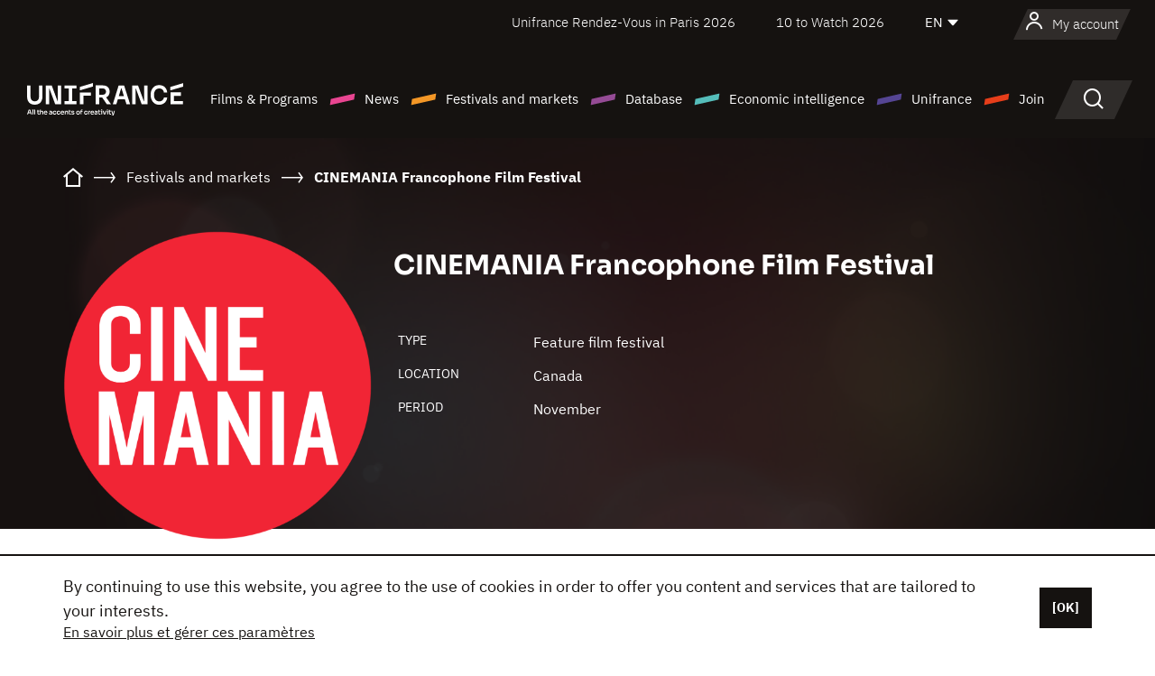

--- FILE ---
content_type: text/html;charset=utf-8
request_url: https://en.unifrance.org/festivals-and-markets/942/cinemania-francophone-film-festival
body_size: 18237
content:
<!DOCTYPE html><html lang="en" prefix="og: http://ogp.me/ns#"><head><script>(function(w,d,s,l,i){w[l]=w[l]||[];w[l].push({'gtm.start':
						new Date().getTime(),event:'gtm.js'});var f=d.getElementsByTagName(s)[0],
					j=d.createElement(s),dl=l!='dataLayer'?'&l='+l:'';j.async=true;j.src=
					'https://www.googletagmanager.com/gtm.js?id='+i+dl;f.parentNode.insertBefore(j,f);
			})(window,document,'script','dataLayer','GTM-N94R5GK');</script><meta charset="utf-8"/><title>
                    CINEMANIA Francophone Film Festival
                
                    (Canada)
                 - Unifrance</title><link rel="alternate" hreflang="fr" href="https://www.unifrance.org/festivals-et-marches/942/cinemania"/><link rel="alternate" hreflang="es" href="https://es.unifrance.org/festivales-y-mercados/942/festival-de-films-cinemania"/><link rel="alternate" hreflang="ja" href="https://japan.unifrance.org/映画祭と映画マーケット/942/cinemania-francophone-film-festival"/><meta content="width=device-width, initial-scale=1, shrink-to-fit=no" name="viewport"/><link type="image/x-icon" href="/ressources/internet/images/v2/favicon.svg" rel="shortcut icon"/><link type="image/x-icon" href="/ressources/internet/images/v2/favicon.svg" rel="icon"/><style>
				@font-face{font-family:IBMPlexSans;font-style:normal;font-weight:700;font-display:swap;src:local("IBMPlexSans"),url("/ressources/internet/fonts/IBMPlexSans/IBMPlexSans-700.ttf") format("truetype"),url("/ressources/internet/fonts/IBMPlexSans/IBMPlexSans-700.eot?#iefix") format("embedded-opentype"),url("/ressources/internet/fonts/IBMPlexSans/IBMPlexSans-700.woff2") format("woff2"),url("/ressources/internet/fonts/IBMPlexSans/IBMPlexSans-700.woff") format("woff"),url("/ressources/internet/fonts/IBMPlexSans/IBMPlexSans-700.svg") format("svg")}@font-face{font-family:IBMPlexSans;font-style:normal;font-weight:600;font-display:swap;src:local("IBMPlexSans"),url("/ressources/internet/fonts/IBMPlexSans/IBMPlexSans-600.ttf") format("truetype"),url("/ressources/internet/fonts/IBMPlexSans/IBMPlexSans-600.eot?#iefix") format("embedded-opentype"),url("/ressources/internet/fonts/IBMPlexSans/IBMPlexSans-600.woff2") format("woff2"),url("/ressources/internet/fonts/IBMPlexSans/IBMPlexSans-600.woff") format("woff"),url("/ressources/internet/fonts/IBMPlexSans/IBMPlexSans-600.svg") format("svg")}@font-face{font-family:IBMPlexSans;font-style:normal;font-weight:500;font-display:swap;src:local("IBMPlexSans"),url("/ressources/internet/fonts/IBMPlexSans/IBMPlexSans-500.ttf") format("truetype"),url("/ressources/internet/fonts/IBMPlexSans/IBMPlexSans-500.eot?#iefix") format("embedded-opentype"),url("/ressources/internet/fonts/IBMPlexSans/IBMPlexSans-500.woff2") format("woff2"),url("/ressources/internet/fonts/IBMPlexSans/IBMPlexSans-500.woff") format("woff"),url("/ressources/internet/fonts/IBMPlexSans/IBMPlexSans-500.svg") format("svg")}@font-face{font-family:IBMPlexSans;font-style:normal;font-weight:400;font-display:swap;src:local("IBMPlexSans"),url("/ressources/internet/fonts/IBMPlexSans/IBMPlexSans-400.ttf") format("truetype"),url("/ressources/internet/fonts/IBMPlexSans/IBMPlexSans-400.eot?#iefix") format("embedded-opentype"),url("/ressources/internet/fonts/IBMPlexSans/IBMPlexSans-400.woff2") format("woff2"),url("/ressources/internet/fonts/IBMPlexSans/IBMPlexSans-400.woff") format("woff"),url("/ressources/internet/fonts/IBMPlexSans/IBMPlexSans-400.svg") format("svg")}@font-face{font-family:IBMPlexSans;font-style:normal;font-weight:300;font-display:swap;src:local("IBMPlexSans"),url("/ressources/internet/fonts/IBMPlexSans/IBMPlexSans-300.ttf") format("truetype"),url("/ressources/internet/fonts/IBMPlexSans/IBMPlexSans-300.eot?#iefix") format("embedded-opentype"),url("/ressources/internet/fonts/IBMPlexSans/IBMPlexSans-300.woff2") format("woff2"),url("/ressources/internet/fonts/IBMPlexSans/IBMPlexSans-300.woff") format("woff"),url("/ressources/internet/fonts/IBMPlexSans/IBMPlexSans-300.svg") format("svg")}@font-face{font-family:IBMPlexSans;font-style:normal;font-weight:200;font-display:swap;src:local("IBMPlexSans"),url("/ressources/internet/fonts/IBMPlexSans/IBMPlexSans-200.ttf") format("truetype"),url("/ressources/internet/fonts/IBMPlexSans/IBMPlexSans-200.eot?#iefix") format("embedded-opentype"),url("/ressources/internet/fonts/IBMPlexSans/IBMPlexSans-200.woff2") format("woff2"),url("/ressources/internet/fonts/IBMPlexSans/IBMPlexSans-200.woff") format("woff"),url("/ressources/internet/fonts/IBMPlexSans/IBMPlexSans-200.svg") format("svg")}@font-face{font-family:IBMPlexSans;font-style:normal;font-weight:100;font-display:swap;src:local("IBMPlexSans"),url("/ressources/internet/fonts/IBMPlexSans/IBMPlexSans-100.ttf") format("truetype"),url("/ressources/internet/fonts/IBMPlexSans/IBMPlexSans-100.eot?#iefix") format("embedded-opentype"),url("/ressources/internet/fonts/IBMPlexSans/IBMPlexSans-100.woff2") format("woff2"),url("/ressources/internet/fonts/IBMPlexSans/IBMPlexSans-100.woff") format("woff"),url("/ressources/internet/fonts/IBMPlexSans/IBMPlexSans-100.svg") format("svg")}:root{--bs-blue:#55bdba;--bs-indigo:#6610f2;--bs-purple:#954b95;--bs-pink:#e94591;--bs-red:#e73e1a;--bs-orange:#f49726;--bs-yellow:#ffc107;--bs-green:#90c189;--bs-teal:#20c997;--bs-cyan:#0dcaf0;--bs-black:#151210;--bs-white:#fff;--bs-gray:#6c757d;--bs-gray-dark:#343a40;--bs-gray-100:#f8f9fa;--bs-gray-200:#e9ecef;--bs-gray-300:#dee2e6;--bs-gray-400:#ced4da;--bs-gray-500:#adb5bd;--bs-gray-600:#6c757d;--bs-gray-700:#495057;--bs-gray-800:#343a40;--bs-gray-900:#212529;--bs-primary:#74d1f6;--bs-black:#151210;--bs-pink:#e94591;--bs-orange:#f49726;--bs-purple:#954b95;--bs-blue:#55bdba;--bs-deep-purple:#554593;--bs-red:#e73e1a;--bs-green:#90c189;--bs-gray:#a6a096;--bs-brown:#816041;--bs-sand:#d8b882;--bs-primary-rgb:116,209,246;--bs-black-rgb:21,18,16;--bs-pink-rgb:233,69,145;--bs-orange-rgb:244,151,38;--bs-purple-rgb:149,75,149;--bs-blue-rgb:85,189,186;--bs-deep-purple-rgb:85,69,147;--bs-red-rgb:231,62,26;--bs-green-rgb:144,193,137;--bs-gray-rgb:166,160,150;--bs-brown-rgb:129,96,65;--bs-sand-rgb:216,184,130;--bs-white-rgb:255,255,255;--bs-black-rgb:21,18,16;--bs-body-color-rgb:21,18,16;--bs-body-bg-rgb:255,255,255;--bs-font-sans-serif:"IBMPlexSans";--bs-font-monospace:SFMono-Regular,Menlo,Monaco,Consolas,"Liberation Mono","Courier New",monospace;--bs-gradient:linear-gradient(180deg,rgba(255,255,255,0.15),rgba(255,255,255,0));--bs-body-font-family:IBMPlexSans;--bs-body-font-size:calc(1.285rem+0.42vw);--bs-body-font-weight:400;--bs-body-line-height:1.25;--bs-body-color:#151210;--bs-body-bg:#fff;--bs-border-width:1px;--bs-border-style:solid;--bs-border-color:#151210;--bs-border-color-translucent:rgba(21,18,16,0.175);--bs-border-radius:.375rem;--bs-border-radius-sm:.25rem;--bs-border-radius-lg:.5rem;--bs-border-radius-xl:1rem;--bs-border-radius-2xl:2rem;--bs-border-radius-pill:50rem;--bs-link-color:#74d1f6;--bs-link-hover-color:#5da7c5;--bs-code-color:#e94591;--bs-highlight-bg:#fff3cd}@media (min-width:1200px){:root{--bs-body-font-size:1.6rem}}*,::after,::before{box-sizing:border-box}@media (prefers-reduced-motion:no-preference){:root{scroll-behavior:smooth}}body{margin:0;font-family:var(--bs-body-font-family);font-size:var(--bs-body-font-size);font-weight:var(--bs-body-font-weight);line-height:var(--bs-body-line-height);color:var(--bs-body-color);text-align:var(--bs-body-text-align);background-color:var(--bs-body-bg);-webkit-text-size-adjust:100%}::-moz-focus-inner{padding:0;border-style:none}::-webkit-datetime-edit-day-field,::-webkit-datetime-edit-fields-wrapper,::-webkit-datetime-edit-hour-field,::-webkit-datetime-edit-minute,::-webkit-datetime-edit-month-field,::-webkit-datetime-edit-text,::-webkit-datetime-edit-year-field{padding:0}::-webkit-inner-spin-button{height:auto}::-webkit-search-decoration{-webkit-appearance:none}::-webkit-color-swatch-wrapper{padding:0}::file-selector-button{font:inherit;-webkit-appearance:button}iframe{border:0}:root{--bs-body-font-size:1.6rem}html{font-size:62.5%}*{-webkit-font-smoothing:antialiased;-moz-font-smoothing:antialiased;-moz-osx-font-smoothing:grayscale}@media (min-width:1280px){body{background:linear-gradient(180deg,#151210 0,#151210 12rem,#fff 12rem)}}body{font-family:IBMPlexSans}
			</style><link onload="this.onload=null;this.rel=&apos;stylesheet&apos;;this.media=&apos;all&apos;" as="style" href="/ressources/internet/css/bootstrap.min.css?t=1767688136596" rel="preload"/><link onload="this.onload=null;this.rel=&apos;stylesheet&apos;;this.media=&apos;all&apos;" media="screen and (min-width: 768px)" as="style" href="/ressources/internet/css/unifrance-desktop.min.css?t=1767688136596" rel="preload"/><link onload="this.onload=null;this.rel=&apos;stylesheet&apos;;this.media=&apos;all&apos;" media="screen and (max-width: 767px)" as="style" href="/ressources/internet/css/unifrance-mobile.min.css?t=1767688136596" rel="preload"/><link onload="this.onload=null;this.rel=&apos;stylesheet&apos;;this.media=&apos;all&apos;" media="screen and (min-width: 768px)" as="style" href="/ressources/internet/css/unifrance-event-desktop.min.css?t=1767688136596" rel="preload"/><link onload="this.onload=null;this.rel=&apos;stylesheet&apos;;this.media=&apos;all&apos;" media="screen and (max-width: 767px)" as="style" href="/ressources/internet/css/unifrance-event-mobile.min.css?t=1767688136596" rel="preload"/></head><body class=""><noscript><iframe style="display:none;visibility:hidden" width="0" height="0" src="https://www.googletagmanager.com/ns.html?id=GTM-N94R5GK"/></noscript><label hidden="hidden" id="moins">Show less</label><label hidden="hidden" id="plus">Show more</label><label hidden="hidden" id="inTotal">in total</label><label hidden="hidden" id="voirLaFiche">View file</label><label hidden="hidden" id="allDep">All Departements</label><label hidden="hidden" id="showCaptchaModal">true</label><div class="site-wrapper"><div data-datemodification="1450533930638" data-promotionid="2070" style="display: none" class="appMobileOff headerInfos cookies-banner"><div class="cookies-banner--wrapper container"><div class="cookies-banner--txt"><p> By continuing to use this website, you agree to the use of cookies in order to offer you content and services that are tailored to your interests.</p><a class="moreInfos" target="_blank" href="https://en.unifrance.org/promotion/6820/titleClick">En savoir plus et gérer ces paramètres</a></div><div class="cookies-banner--actions"><a class="closeHeaderInfos btn btn-primary" href="#">[OK]</a></div><div class="clearfix"></div><div id="inform-and-ask" style="display: none; width: 300px; background-color: white; repeat: scroll 0% 0% white; border: 1px solid #cccccc; padding :10px 10px;text-align:center; position: fixed; top:30px; left:50%; margin-top:0px; margin-left:-150px; z-index:100000; opacity:1"><div>Etes vous sur?</div><div style="padding :10px 10px;text-align:center;"><button onclick="tagAnalyticsCNIL.CookieConsent.hideInform()" name="cancel" class="btn btn-red btn-pill btn-block">Non</button></div></div></div></div><header role="banner" class="site-header js-header-uni"><div class="site-header__inner"><div class="container"><div class="site-header__top d-none d-xl-flex align-items-center justify-content-end"><ul class="list-unstyled d-flex align-items-center m-0"><li><a href="https://www.unifrance.org/festivals-et-marches/650/rendez-vous-d-unifrance-a-paris/2026">
                                                    Unifrance Rendez-Vous in Paris 2026
                                                    </a></li><li><a href="https://en.unifrance.org/festivals-and-markets/1236/10-to-watch-d-unifrance/2026">
                                                    10 to Watch 2026
                                                    </a></li><li><div class="site-header__lang"><select name="langues" aria-label="English" title="English"><option value="https://en.unifrance.org/festivals-and-markets/942/cinemania-francophone-film-festival" selected="selected">EN</option><option value="https://www.unifrance.org/festivals-et-marches/942/cinemania">FR</option><option value="https://es.unifrance.org/festivales-y-mercados/942/festival-de-films-cinemania">ES</option><option value="https://japan.unifrance.org/映画祭と映画マーケット/942/cinemania-francophone-film-festival">JA</option></select></div></li></ul></div><div tabindex="-1" id="main-menu" class="site-header__bottom d-flex align-items-center justify-content-xl-between"><div class="site-header__btn d-xl-none"><button class="btn-unstyled js-navbar-toggler navbar-toggler"><span aria-hidden="true" class="unificon unificon-menu"></span><span class="visually-hidden">Menu</span></button></div><div class="site-header__lang d-none"><select name="langues" aria-label="English" title="English"><option value="https://en.unifrance.org/festivals-and-markets/942/cinemania-francophone-film-festival" selected="selected">EN</option><option value="https://www.unifrance.org/festivals-et-marches/942/cinemania">FR</option><option value="https://es.unifrance.org/festivales-y-mercados/942/festival-de-films-cinemania">ES</option><option value="https://japan.unifrance.org/映画祭と映画マーケット/942/cinemania-francophone-film-festival">JA</option></select></div><div class="dropdown-user-wrapper dropdown login-btn"><a title="View my profile" id="dropdownUser" class="dropdown-toggle text-decoration-none" href="https://en.unifrance.org/login"><span class="avatar-navbar avatar-user"><span aria-hidden="true" class="unificon unificon-user"></span><span class="avatar-user-text">My account</span></span></a></div><div class="site-header__logo"><a href="https://en.unifrance.org/"><img height="58" width="281" alt="UNIFRANCE - all the accents of creativity" src="/ressources/internet/images/v2/unifrance-header.svg" class="img-fluid"/></a></div><div class="site-header__nav"><div class="site-header__mobileTop d-xl-none"><div class="site-header__close"><button class="btn-unstyled js-navbar-toggler"><span aria-hidden="true" class="unificon unificon-close"></span><span class="visually-hidden">Search</span></button></div><div class="site-header__logo-mobile"><a href=""><img height="58" width="281" alt="UNIFRANCE" src="/ressources/internet/images/v2/unifrance-header-dark.svg" class="img-fluid"/></a></div><div class="site-header__lang lang-mobile"><select name="langues" aria-label="English" title="English"><option value="https://en.unifrance.org/festivals-and-markets/942/cinemania-francophone-film-festival" selected="selected">EN</option><option value="https://www.unifrance.org/festivals-et-marches/942/cinemania">FR</option><option value="https://es.unifrance.org/festivales-y-mercados/942/festival-de-films-cinemania">ES</option><option value="https://japan.unifrance.org/映画祭と映画マーケット/942/cinemania-francophone-film-festival">JA</option></select></div></div><nav aria-label="Navigation principale" class="site-header__menu"><ul class="navbar-nav level1 unif-list"><li class="nav-item d-xl-none"><a class="nav-item nav-link" href="">Homepage</a></li><li class="nav-item no-theme dropdown dropdown-hover"><button aria-expanded="true" data-bs-auto-close="outside" data-bs-toggle="dropdown" class="nav-item nav-link dropdown-toggle">Films &amp; Programs</button><div class="submenu dropdown-menu menu-type-big"><div class="submenu__inner"><div class="submenu__wrapper d-flex"><div class="submenu__item"><div class="submenu__title">FRENCH FILMS &amp; PROGRAMS</div><ul class="list-unstyled unif-list submenu__content"><li><a class="nav-item nav-link" href="https://en.unifrance.org/movie/feature-movies">Feature films</a></li><li><a class="nav-item nav-link" href="https://en.unifrance.org/movie/short-movies">Short films</a></li><li><a class="nav-item nav-link" href="https://en.unifrance.org/serie/espace-programme">Audiovisual programs</a></li><li><a class="nav-item nav-link" href="/vr">Immersive works</a></li></ul></div><div class="submenu__item"><div class="submenu__title">PROFESSIONALS: VIEWING FILMS &amp; PROGRAMS</div><ul class="list-unstyled unif-list submenu__content"><li><a class="nav-item nav-link" target="_blank" href="https://screeningroom.unifrance.org/">Screening Room</a><span aria-hidden="true" class="unificon unificon-link-external"></span></li><li><a class="nav-item nav-link" href="https://en.unifrance.org/short-movies/shortFilmGallery">Short Film Gallery</a><span aria-hidden="true" class="unificon unificon-cadenas"></span></li></ul></div><div class="submenu__item"><div class="submenu__title">SEARCH FOR A MOVIE OR A PROGRAM</div><ul class="list-unstyled unif-list submenu__content"><li><a href="https://en.unifrance.org/search/movie" class="nav-item nav-link">All movies and programs</a></li><li><a href="https://en.unifrance.org/search/movie?genres=film.genre.fiction&sort=pertinence" class="nav-item nav-link">Fiction</a></li><li><a href="https://en.unifrance.org/search/movie?genres=film.genre.documentaire&sort=pertinence" class="nav-item nav-link">Documentary</a></li><li><a href="https://en.unifrance.org/search/movie?genres=film.genre.animation&sort=pertinence" class="nav-item nav-link">Animation</a></li><li><a href="https://en.unifrance.org/search/movie?metrage=film.format.audiovisuel&formatProgramme=audiovisuel.format.serie&sort=pertinence" class="nav-item nav-link">Series</a></li></ul></div></div></div></div></li><li class="nav-item theme1 dropdown dropdown-hover"><button aria-expanded="true" data-bs-auto-close="outside" data-bs-toggle="dropdown" class="nav-item nav-link dropdown-toggle">News</button><div class="submenu dropdown-menu menu-type-normal"><div class="submenu__inner"><div class="submenu__wrapper d-flex"><div class="submenu__item"><ul class="list-unstyled unif-list submenu__content"><li><a class="nav-item nav-link" href="https://en.unifrance.org/news">In the headlines</a></li><li><a href="https://en.unifrance.org/search/actualite?rubriques=actu.rubrique.chiffresinternational&sort=pertinence" class="nav-item nav-link">Box office</a></li><li><a href="https://en.unifrance.org/search/actualite?rubriques=actu.rubrique.actuvideo&sort=pertinence" class="nav-item nav-link">In video</a></li><li><a href="https://en.unifrance.org/search/actualite?rubriques=actu.rubrique.Entretiens&sort=pertinence" class="nav-item nav-link">Interviews</a></li><li><a href="https://en.unifrance.org/search/actualite?rubriques=actu.rubrique.Revuedepresseetrangere&sort=pertinence" class="nav-item nav-link">Foreign press review</a></li><li><a class="nav-item nav-link" href="https://en.unifrance.org/my-newsletters/">Newsletters</a></li></ul></div></div></div></div></li><li class="nav-item theme2 dropdown dropdown-hover"><button aria-expanded="true" data-bs-auto-close="outside" data-bs-toggle="dropdown" class="nav-item nav-link dropdown-toggle">Festivals and markets</button><div class="submenu dropdown-menu menu-type-normal"><div class="submenu__inner"><div class="submenu__wrapper d-flex"><div class="submenu__item"><ul class="list-unstyled unif-list submenu__content"><li><a class="nav-item nav-link" href="https://en.unifrance.org/festivals-and-markets">In the headlines</a></li><li><a href="https://en.unifrance.org/search/manifestation?type=manifestation.type.festivallm&type=manifestation.type.festivallmcm&sort=pertinence" class="nav-item nav-link">Cinema events</a></li><li><a href="https://en.unifrance.org/search/manifestation?type=manifestation.type.audiovisuel&sort=pertinence" class="nav-item nav-link">Audiovisual events</a></li><li><a class="nav-item nav-link anchorLink" href="https://en.unifrance.org/festivals-and-markets#telechargements">Downloadable catalogs</a></li></ul></div></div></div></div></li><li class="nav-item theme3 dropdown dropdown-hover"><button aria-expanded="true" data-bs-auto-close="outside" data-bs-toggle="dropdown" class="nav-item nav-link dropdown-toggle">Database</button><div class="submenu dropdown-menu menu-type-big menu-type-large"><div class="submenu__inner"><div class="submenu__wrapper d-flex"><div class="submenu__item"><div class="submenu__title">SEARCH FOR A PERSON</div><ul class="list-unstyled unif-list submenu__content"><li><a href="https://en.unifrance.org/search/person" class="nav-item nav-link">All professionals</a></li><li><a href="https://en.unifrance.org/search/person?secteursAV=audiovisuel.secteur.audiovisuel&secteursAV=audiovisuel.secteur.cinema&nationalitePersonne=pays.fr&rolesSociete=societe.activitefilm.exportation&typeActivitesLiees=fr.openwide.unifrance.common.core.business.societe.model.Societe&sort=pertinence" class="nav-item nav-link">French sellers</a></li><li><a href="https://en.unifrance.org/search/person?secteursAV=audiovisuel.secteur.audiovisuel&activitesAV=audiovisuel.activite.achat" class="nav-item nav-link">Foreign audiovisual buyers</a></li></ul></div><div class="submenu__item"><div class="submenu__title">SEARCH FOR A COMPANY</div><ul class="list-unstyled unif-list submenu__content"><li><a href="https://en.unifrance.org/search/company" class="nav-item nav-link">All companies</a></li><li><a href="https://en.unifrance.org/search/company?paysOrigine=pays.fr&rolesSociete=societe.activitefilm.exportation&sort=pertinence" class="nav-item nav-link">International sales</a></li><li><a href="https://en.unifrance.org/search/company?rolesSociete=societe.activitefilm.distributionetrangerCM&rolesSociete=societe.activitefilm.distributionetrangerLM&sort=pertinence" class="nav-item nav-link">Cinema distribution abroad</a></li><li><a href="https://en.unifrance.org/search/company?rolesSociete=societe.activitefilm.coproduction&rolesSociete=societe.activitefilm.producteurassocie&rolesSociete=societe.activitefilm.productiondeleguee&rolesSociete=societe.activitefilm.productionetrangere&rolesSociete=societe.activitefilm.productionexecutive&sort=pertinence" class="nav-item nav-link">Production and co-production</a></li><li><a href="https://en.unifrance.org/search/company?activitesHF=societe.activitehorsfilm.editionvideo_cm&activitesHF=societe.activitehorsfilm.editionvideodvd&activitesHF=societe.activitehorsfilm.maisonedition&sort=pertinence" class="nav-item nav-link">Video edition</a></li><li><a href="https://en.unifrance.org/search/company?activitesHF=societe.activitehorsfilm.presseecrite&activitesHF=societe.activitehorsfilm.presseinternet&activitesHF=societe.activitehorsfilm.presseradio&activitesHF=societe.activitehorsfilm.pressetv&sort=pertinence" class="nav-item nav-link">Media</a></li></ul></div><div class="submenu__item"><div class="submenu__title">CHERCHER PAR PAYS OU ZONE</div><div class="form-item d-flex flex-column gap-3"><select onchange="location = this.options[this.selectedIndex].value;" class="form-select-search order-2"><option value="">Choisir un pays</option><option value="https://en.unifrance.org/box-office/361/argentina">Argentina</option><option value="https://en.unifrance.org/box-office/74849/asie-pacifique-ap">Asie Pacifique AP</option><option value="https://en.unifrance.org/box-office/601/australia">Australia</option><option value="https://en.unifrance.org/box-office/102/austria">Austria</option><option value="https://en.unifrance.org/box-office/180/belarus">Belarus</option><option value="https://en.unifrance.org/box-office/103/belgium">Belgium</option><option value="https://en.unifrance.org/box-office/362/bolivia">Bolivia</option><option value="https://en.unifrance.org/box-office/204/bosnia-and-herzegovina">Bosnia and Herzegovina</option><option value="https://en.unifrance.org/box-office/363/brazil">Brazil</option><option value="https://en.unifrance.org/box-office/163/bulgaria">Bulgaria</option><option value="https://en.unifrance.org/box-office/711/cambodia">Cambodia</option><option value="https://en.unifrance.org/box-office/202/canada">Canada</option><option value="https://en.unifrance.org/box-office/364/chile">Chile</option><option value="https://en.unifrance.org/box-office/731/china">China</option><option value="https://en.unifrance.org/box-office/365/colombia">Colombia</option><option value="https://en.unifrance.org/box-office/301/costa-rica">Costa Rica</option><option value="https://en.unifrance.org/box-office/159/croatia">Croatia</option><option value="https://en.unifrance.org/box-office/104/cyprus">Cyprus</option><option value="https://en.unifrance.org/box-office/167/czech-republic">Czech Republic</option><option value="https://en.unifrance.org/box-office/118/denmark">Denmark</option><option value="https://en.unifrance.org/box-office/366/ecuador">Ecuador</option><option value="https://en.unifrance.org/box-office/492/egypt">Egypt</option><option value="https://en.unifrance.org/box-office/182/estonia">Estonia</option><option value="https://en.unifrance.org/box-office/119/finland">Finland</option><option value="https://en.unifrance.org/box-office/101/germany">Germany</option><option value="https://en.unifrance.org/box-office/108/greece">Greece</option><option value="https://en.unifrance.org/box-office/721/hong-kong">Hong Kong</option><option value="https://en.unifrance.org/box-office/164/hungary">Hungary</option><option value="https://en.unifrance.org/box-office/120/iceland">Iceland</option><option value="https://en.unifrance.org/box-office/703/india">India</option><option value="https://en.unifrance.org/box-office/722/indonesia">Indonesia</option><option value="https://en.unifrance.org/box-office/521/israel">Israel</option><option value="https://en.unifrance.org/box-office/109/italy">Italy</option><option value="https://en.unifrance.org/box-office/415/ivory-coast">Ivory Coast</option><option value="https://en.unifrance.org/box-office/740/japan">Japan</option><option value="https://en.unifrance.org/box-office/397/kazakhstan">Kazakhstan</option><option value="https://en.unifrance.org/box-office/184/latvia">Latvia</option><option value="https://en.unifrance.org/box-office/74786/lebanon">Lebanon</option><option value="https://en.unifrance.org/box-office/185/lithuania">Lithuania</option><option value="https://en.unifrance.org/box-office/723/malaysia">Malaysia</option><option value="https://en.unifrance.org/box-office/367/mexico">Mexico</option><option value="https://en.unifrance.org/box-office/402/morocco">Morocco</option><option value="https://en.unifrance.org/box-office/605/new-zealand">New Zealand</option><option value="https://en.unifrance.org/box-office/464/nigeria">Nigeria</option><option value="https://en.unifrance.org/box-office/100/north-macedonia">North Macedonia</option><option value="https://en.unifrance.org/box-office/121/norway">Norway</option><option value="https://en.unifrance.org/box-office/368/paraguay">Paraguay</option><option value="https://en.unifrance.org/box-office/74794/peru">Peru</option><option value="https://en.unifrance.org/box-office/724/philippines">Philippines</option><option value="https://en.unifrance.org/box-office/165/poland">Poland</option><option value="https://en.unifrance.org/box-office/112/portugal">Portugal</option><option value="https://en.unifrance.org/box-office/20201/quebec">Quebec</option><option value="https://en.unifrance.org/box-office/166/romania">Romania</option><option value="https://en.unifrance.org/box-office/168/russia">Russia</option><option value="https://en.unifrance.org/box-office/508/saudi-arabia">Saudi Arabia</option><option value="https://en.unifrance.org/box-office/408/serbia">Serbia</option><option value="https://en.unifrance.org/box-office/725/singapore">Singapore</option><option value="https://en.unifrance.org/box-office/169/slovakia">Slovakia</option><option value="https://en.unifrance.org/box-office/158/slovenia">Slovenia</option><option value="https://en.unifrance.org/box-office/481/south-africa">South Africa</option><option value="https://en.unifrance.org/box-office/733/south-korea">South Korea</option><option value="https://en.unifrance.org/box-office/106/spain">Spain</option><option value="https://en.unifrance.org/box-office/122/sweden">Sweden</option><option value="https://en.unifrance.org/box-office/113/switzerland">Switzerland</option><option value="https://en.unifrance.org/box-office/727/taiwan">Ta&iuml;wan</option><option value="https://en.unifrance.org/box-office/726/thailand">Thailand</option><option value="https://en.unifrance.org/box-office/111/the-netherlands">The Netherlands</option><option value="https://en.unifrance.org/box-office/403/tunisia">Tunisia</option><option value="https://en.unifrance.org/box-office/114/turkey">Turkey</option><option value="https://en.unifrance.org/box-office/201/usa">USA</option><option value="https://en.unifrance.org/box-office/186/ukraine">Ukraine</option><option value="https://en.unifrance.org/box-office/511/united-arab-emirate">United Arab Emirate</option><option value="https://en.unifrance.org/box-office/107/united-kingdom">United Kingdom</option><option value="https://en.unifrance.org/box-office/370/uruguay">Uruguay</option><option value="https://en.unifrance.org/box-office/371/venezuela">Venezuela</option><option value="https://en.unifrance.org/box-office/713/vietnam">Vietnam</option></select><select onchange="location = this.options[this.selectedIndex].value;" class="form-select-search order-2"><option value="">Choisir une zone géographique</option><option value="https://en.unifrance.org/box-office/4/africa">Africa</option><option value="https://en.unifrance.org/box-office/7/asia">Asia</option><option value="https://en.unifrance.org/box-office/8/central-and-eastern-europe">Central and Eastern Europe</option><option value="https://en.unifrance.org/box-office/3/latin-america">Latin America</option><option value="https://en.unifrance.org/box-office/5/middle-east">Middle East</option><option value="https://en.unifrance.org/box-office/2/north-america">North America</option><option value="https://en.unifrance.org/box-office/6/oceania">Oceania</option><option value="https://en.unifrance.org/box-office/1/western-europe">Western Europe</option><option value="https://en.unifrance.org/box-office/74807/worldwide">Worldwide</option></select></div><div class="submenu__title">CHERCHER PAR GENRE</div><div class="form-item d-flex flex-column"><select onchange="if($(&apos;#showCaptchaModal&apos;).text() === &apos;true&apos;) { $(&apos;#captchaModalForm&apos;).attr(&apos;action&apos;, this.options[this.selectedIndex].value); $(&apos;#captchaModal&apos;).modal(&apos;show&apos;); } else location = this.options[this.selectedIndex].value;" class="form-select-search order-2"><option value="">Select a genre</option><option value="https://en.unifrance.org/search/movie?genres=film.genre.animation&amp;sort=pertinence">Animated film</option><option value="https://en.unifrance.org/search/movie?genres=film.genre.clip&amp;sort=pertinence">Clip</option><option value="https://en.unifrance.org/search/movie?genres=film.genre.documentaire&amp;sort=pertinence">Documentary</option><option value="https://en.unifrance.org/search/movie?genres=film.genre.experimental&amp;sort=pertinence">Experimental</option><option value="https://en.unifrance.org/search/movie?genres=film.genre.fiction&amp;sort=pertinence">Fiction</option><option value="https://en.unifrance.org/search/movie?genres=film.genre.spectaclevivant&amp;sort=pertinence">Live Performance</option></select></div></div><div class="submenu__item"><div class="submenu__title">CONDITIONS DE RÉFÉRENCEMENT</div><ul class="list-unstyled unif-list submenu__content"><li><a class="nav-item nav-link" href="https://en.unifrance.org/corporate/referencement-oeuvres-societes-personnes">Référencement oeuvres, sociétés et personnes</a></li></ul></div></div></div></div></li><li class="nav-item theme4 dropdown dropdown-hover"><button aria-expanded="true" data-bs-auto-close="outside" data-bs-toggle="dropdown" class="nav-item nav-link dropdown-toggle">Economic intelligence</button><div class="submenu dropdown-menu menu-type-normal"><div class="submenu__inner"><div class="submenu__wrapper d-flex"><div class="submenu__item"><ul class="list-unstyled unif-list submenu__content"><li><a class="nav-item nav-link" href="https://en.unifrance.org/box-office/74807/worldwide">International economic data</a></li><li><a class="nav-item nav-link" href="https://en.unifrance.org/box-office">Economic data by country or geographical area</a></li><li><a href="https://en.unifrance.org/search/actualite?rubriques=actu.rubrique.etudes&sort=pertinence" class="nav-item nav-link">Study and annual reports</a></li><li><a href="https://en.unifrance.org/search/actualite?rubriques=actu.rubrique.veillenumerique&sort=pertinence" class="nav-item nav-link">Digital monitoring</a></li></ul></div></div></div></div></li><li class="nav-item theme5 dropdown dropdown-hover"><button aria-expanded="true" data-bs-auto-close="outside" data-bs-toggle="dropdown" class="nav-item nav-link dropdown-toggle">Unifrance</button><div class="submenu dropdown-menu menu-type-normal"><div class="submenu__inner"><div class="submenu__wrapper d-flex"><div class="submenu__item"><ul class="list-unstyled unif-list submenu__content"><li><a class="nav-item nav-link" href="https://en.unifrance.org/corporate/missions">Missions</a></li><li><a class="nav-item nav-link" href="https://en.unifrance.org/corporate/staff">Organization chart</a></li><li><a class="nav-item nav-link" href="https://en.unifrance.org/corporate/governing-bodies">Our Governing Bodies</a></li><li><a class="nav-item nav-link" href="https://en.unifrance.org/corporate/offices-abroad">Offices abroad</a></li><li><a class="nav-item nav-link" href="https://en.unifrance.org/corporate/partners">Our Partners</a></li><li><a class="nav-item nav-link" href="https://en.unifrance.org/corporate/fonds-de-dotation">Unifrance Endowment Fund</a></li><li><a class="nav-item nav-link" href="https://en.unifrance.org/corporate/recrutement">Recruitment</a></li><li><a class="nav-item nav-link" href="https://en.unifrance.org/corporate/valeurs">Values</a></li><li><a class="nav-item nav-link" href="https://en.unifrance.org/corporate/vhss">GBVH</a></li></ul></div></div></div></div></li><li class="nav-item theme6 dropdown dropdown-hover"><button aria-expanded="true" data-bs-auto-close="outside" data-bs-toggle="dropdown" class="nav-item nav-link dropdown-toggle">Join</button><div class="submenu dropdown-menu menu-type-big"><div class="submenu__inner"><div class="submenu__wrapper d-flex"><div class="submenu__item"><div class="submenu__title">FILM PROFESSIONALS</div><ul class="list-unstyled unif-list submenu__content"><li><a class="nav-item nav-link" href="https://en.unifrance.org/corporate/feature-film-producers">Feature film producers</a></li><li><a class="nav-item nav-link" href="https://en.unifrance.org/corporate/feature-film-exporters">Feature film exporters</a></li><li><a class="nav-item nav-link" href="https://en.unifrance.org/corporate/short-film-distributors">Producers and distributors of short films or immersive works</a></li><li><a class="nav-item nav-link" href="https://en.unifrance.org/corporate/artists">Directors, actors, screenwriters, composers and agents</a></li></ul></div><div class="submenu__item"><div class="submenu__title">AUDIOVISUAL PROFESSIONALS</div><ul class="list-unstyled unif-list submenu__content"><li><a class="nav-item nav-link" href="https://en.unifrance.org/corporate/tv-distributors">Directors, Actors, Screenwriters, Composers and Agents</a></li><li><a class="nav-item nav-link" href="https://en.unifrance.org/corporate/tv-producers">Producers of films and programs audiovisual </a></li><li><a class="nav-item nav-link" href="https://en.unifrance.org/corporate/artists">Directors, actors, screenwriters, composers and agents</a></li></ul></div></div></div></div></li></ul></nav><div class="site-header__links-mobile d-xl-none"><ul class="list-unstyled"><li><a href="https://www.unifrance.org/festivals-et-marches/650/rendez-vous-d-unifrance-a-paris/2026">
                                                            Unifrance Rendez-Vous in Paris 2026
                                                            </a></li><li><a href="https://en.unifrance.org/festivals-and-markets/1236/10-to-watch-d-unifrance/2026">
                                                            10 to Watch 2026
                                                            </a></li></ul></div></div><div tabindex="-1" class="site-header__search" id="main-search"><button onclick="setTimeout(function(){$(&apos;#modal-search__input&apos;).focus();}, 500)" data-bs-target="#searchModal" data-bs-toggle="modal" class="btn-unstyled"><span aria-hidden="true" class="unificon unificon-search"></span><span class="visually-hidden">Search</span></button></div></div></div></div></header><div class="site-wrapper"><main tabindex="-1" role="main" class="site-content" id="main-content"><div class="jumbotron uni-banner text-white bg-black page-jumbotron company"><div class="embed-img"><picture><img height="410" width="805" src="/ressources/internet/images/cover/cover3.jpg"/></picture></div><div class="jumbotron-inner"><div class="breadcrumb-wrapper container d-none d-lg-block"><nav aria-label="Fil d&apos;Ariane"><ol typeof="BreadcrumbList" vocab="http://schema.org/" class="breadcrumb"><li typeof="ListItem" property="itemListElement" class="breadcrumb-item"><a typeof="WebPage" property="item" href="https://en.unifrance.org/"><span aria-hidden="true" class="unificon unificon-home"></span><span class="d-none" property="id">https://en.unifrance.org/</span><span class="d-none" property="name">Homepage</span></a><meta content="1" property="position"/></li><li typeof="ListItem" property="itemListElement" class="breadcrumb-item"><a typeof="WebPage" property="item" href="https://en.unifrance.org/festivals-and-markets"><span class="d-none" property="id">https://en.unifrance.org/festivals-and-markets</span><span property="name">Festivals and markets</span></a><meta content="2" property="position"/></li><li typeof="ListItem" property="itemListElement" class="breadcrumb-item active"><span property="name">CINEMANIA Francophone Film Festival</span><meta content="3" property="position"/></li></ol></nav></div><div class="d-lg-none container prevLink"><a href="https://en.unifrance.org/festivals-and-markets" class="link-back"><span aria-hidden="true" class="unificon unificon-arrow-right-long"></span><span>Festivals and markets</span></a></div><div class="container"><div class="jumbotron__content"><div class="jumbotron__image jumbotron-gallery"><a data-pswp-height="1023" data-pswp-width="1024" data-size="1024x1023" href="https://medias.unifrance.org/medias/172/25/203180/format_page/cinemania-francophone-film-festival.png"><picture><img class="img-fluid" border="0" alt="CINEMANIA Francophone Film Festival" title="CINEMANIA Francophone Film Festival" width="1024" height="1023" src="https://medias.unifrance.org/medias/172/25/203180/format_page/cinemania-francophone-film-festival.png"/></picture></a></div><h1 class="jumbotron__title person-title like-h1">CINEMANIA Francophone Film Festival</h1><p class="jumbotron__subtitle text-uppercase"></p><div class="jumbotron__infos"><p class="info"><span class="info__label small text-uppercase">Type</span>Feature film festival</p><p class="info"><span class="info__label small text-uppercase">Location</span>Canada</p><p class="info"><span class="info__label small text-uppercase">Period</span>November</p></div></div></div></div></div><div class="container page-sheet"><div class="row"><div class="col-lg-4"><div class="sticky-wrapper"><div class="sticky js-sticky-summary" id="scrollspy"><picture class="scrollspy__image"><img style="padding-top:50px; padding-bottom:50px;" border="0" alt="CINEMANIA Francophone Film Festival" title="CINEMANIA Francophone Film Festival" width="220" height="219" src="https://medias.unifrance.org/medias/172/25/203180/format_web/cinemania-francophone-film-festival.png" loading="lazy"/></picture><div class="scrollspy__nav js-sticky-summary-nav"><ul class="scrollspy__list js-summary-list-data"></ul></div><div class="scrollspy__btn d-flex gap-3 align-items-start"><span class="scrollspy__btn-summary d-lg-none"><button data-bs-target="#summaryModal" data-bs-toggle="modal" class="btn btn-secondary justify-content-center p-0"><span aria-hidden="true" class="unificon unificon-liste"></span><span class="d-inline p-2">Sommaire de la fiche</span></button></span><div class="popover-wrapper"><button data-bs-custom-class="popover-partager" data-bs-placement="right" data-bs-toggle="popover" data-bs-trigger="click" aria-label="Partager" type="button" class="btn btn-primary"><span aria-hidden="true" class="unificon unificon-partage me-0 me-md-3 me-xxl-5"></span><span class="d-none d-lg-block">Share</span></button><div class="popover-content d-none"><ul class="list-unstyled"><li><a target="_blank" href="https://www.facebook.com/sharer/sharer.php?u=https://en.unifrance.org/festivals-and-markets/942/cinemania-francophone-film-festival"><span class="unificon"><img class="align-top" alt="Facebook" title="Facebook" width="35" height="35" src="https://medias.unifrance.org/medias/228/86/284388/visuel/facebook.svg" loading="lazy"/></span><span class="text">Facebook</span></a></li><li><a target="_blank" href="mailto:?body=https://en.unifrance.org/festivals-and-markets/942/cinemania-francophone-film-festival&subject=CINEMANIA Francophone Film Festival"><span aria-hidden="true" class="unificon unificon-enveloppe"></span><span class="text">Mail</span></a></li></ul></div></div><div><button onclick="$(&apos;.login-btn a&apos;)[0].click(); return false;" href="https://en.unifrance.org/login" class="btn btn-primary btn-active"><span aria-hidden="true" class="unificon unificon-favori icon-un-active me-0 me-md-3 me-xxl-5"></span><span class="text-un-active">Favorite</span></button></div></div></div></div><div aria-hidden="true" aria-labelledby="summaryModalTitle" tabindex="-1" data-bs-keyboard="true" id="summaryModal" class="modal modal-summary fade"><div class="modal-dialog"><div class="modal-content"><div class="modal-body"><div class="container"><div class="d-flex justify-content-between align-items-center modal-search__header"><div class="site-header__logo modal-search__logo"><a href="#"><img height="58" width="281" loading="lazy" alt="" src="/ressources/internet/images/v2/unifrance-header-dark.svg" class="img-fluid"/></a></div><button aria-label="Fermer le sommaire" data-bs-dismiss="modal" class="btn-close" type="button"><span class="visually-hidden">Fermer</span><span aria-hidden="true" class="unificon unificon-close"></span></button></div><div class="modal-summary__inner"><div class="modal-summary__form"><p class="modal-summary__subtitle">Contents</p><h2 class="modal-summary__title" id="summaryModalTitle">CINEMANIA Francophone Film Festival</h2><div class="modal-summary__content"><div class="scrollspy-nav-madal js-sticky-summary-modal"></div></div></div></div></div></div></div></div></div></div><div class="col-lg-8 ps-xl-0"><div class="scrollspy-content"><div class="js-summary-source"><div class="page-sheet-section"><div class="title-h2 title-h2--oneIcone "><h2 class="d-flex justify-content-start" id=""><span aria-hidden="true" class="unificon unificon-chevron-left"></span><span class="title-text">Event presentation</span></h2></div><div class="page-sheet-inner"><div class="collapse-wrapper"><div data-rm-chars="1000" class="read-more js-read-more"><p> CINEMANIA is dedicated to Francophone films presented in North-American, Canadian or Quebec premieres. Since its inception in 1995, it has become the annual rendez-vous of cinephiles to discover quality feature films judiciously selected by its team of programmers. Each year, more than 50 films are presented over 11 days to more than 29 000 spectators.<br/>  </p><p> The Festival introduces a great number of special events: free masterclasses with directors or actors, public talks and retrospectives highlighting the work of guests of honour (Nicole Garcia, Lambert Wilson, Michel Hazanavicius, Claude Lelouch, etc.). In addition, the festival organises free outdoor screenings in Montréal parks during the summer season. In 2016 and 2017, CINEMANIA organised, in partnership with the Société de développement des entreprises culturelles (SODEC), the « Rencontres Francophones », for industry professionals (280 participants).</p><p> The Mel Hoppenheim Audience Award honours the most popular film of the Festival. Among other prizes, the TFO Audience Award is dedicated to young filmmakers dealing with original subjects and highlighting new talents.<br/> Many of the greatest names of French cinema as well as young up-and-coming talents were featured at CINEMANIA. Among them: Juliette Binoche, Emmanuelle Devos, Swann Arlaud, Anne Fontaine, Maïwenn, Adèle Haenel, Arnaud Desplechin, Laurent Lafitte, Isabelle Huppert, Tahar Rahim, Jérémie Rénier.</p></div></div><div class="collapse-wrapper"><div class="title-h3 title-h3--underlined d-flex justify-content-between flex-row pe-2 position-relative"><h3 class="">
                Information on feature films
            </h3><button aria-controls="collapse-id-24" aria-expanded="true" data-bs-target="#collapse-id-24" data-bs-toggle="collapse" type="button" class="show-more-link"><span class="show-more-link-inner"><span data-minus="less" data-plus="more">See</span></span></button></div><div id="collapse-id-24" class="collapse"><div class="wysiwyg uf-wysiwyg"><p><p> Contact UniFrance: Jean-Christophe Baubiat</p><p> <a style="null" href="mailto:jean-christophe.baubiat@unifrance.org">jean-christophe.baubiat@unifrance.org</a></p></p></div></div></div><div class="collapse-wrapper"><div class="title-h3 title-h3--underlined d-flex justify-content-between flex-row pe-2 position-relative"><h3 class="">
                Registration conditions for short films
            </h3><button aria-controls="collapse-id-26" aria-expanded="true" data-bs-target="#collapse-id-26" data-bs-toggle="collapse" type="button" class="show-more-link"><span class="show-more-link-inner"><span data-minus="less" data-plus="more">See</span></span></button></div><div id="collapse-id-26" class="collapse"><div class="wysiwyg uf-wysiwyg"><p><span class="searchResultInfoBold">Films produced on or after : </span>Janvier 2024<br/><span class="searchResultInfoBold">Registration deadline : </span>31/07/2025<br/><b>Registrations requiring fees</b><br/>Registration Form available on external website : <a target="_blank" href="https://form.zonefestival.com/?k=cinemania_f2">https://form.zonefestival.com/?k=cinemania_f2</a><br/><br/><span class="searchResultInfoBold">Maximum runtime : </span>59&#039;<br/><span class="searchResultInfoBold">Films produced on or after : </span>Janvier 2024<br/></p></div></div></div></div></div><div class="mb-8"><div class="title-h2 title-h2--oneIcone "><h2 class="d-flex justify-content-start" id=""><span aria-hidden="true" class="unificon unificon-chevron-left"></span><span class="title-text">Festival years</span></h2></div><div class="page-sheet-inner"><div class="collapse-wrapper"><div class="card-movie__wrapper mt-8"><div class="scroll-slider js-scroll-slider slick-four"><div data-filters="" class="card-person d-flex flex-column"><div class="card-person__text order-2"><h4 class="like-h3"><a href="https://en.unifrance.org/festivals-and-markets/942/cinemania-francophone-film-festival/2025">CINEMANIA Francophone Film Festival - 2025</a></h4></div><div class="card-person__img order-1"><picture><img class="img-fluid" alt="CINEMANIA Francophone Film Festival - 2025" title="CINEMANIA Francophone Film Festival - 2025" width="262" height="400" src="https://medias.unifrance.org/medias/96/158/302688/format_web/cinemania-francophone-film-festival-2025.jpg" loading="lazy"/></picture></div></div><div data-filters="" class="card-person d-flex flex-column"><div class="card-person__text order-2"><h4 class="like-h3"><a href="https://en.unifrance.org/festivals-and-markets/942/cinemania-francophone-film-festival/2024">CINEMANIA Francophone Film Festival - 2024</a></h4></div><div class="card-person__img order-1"><picture><img class="img-fluid" alt="CINEMANIA Francophone Film Festival - 2024" title="CINEMANIA Francophone Film Festival - 2024" width="258" height="400" src="https://medias.unifrance.org/medias/50/85/283954/format_web/cinemania-francophone-film-festival-2024.png" loading="lazy"/></picture></div></div><div data-filters="" class="card-person d-flex flex-column"><div class="card-person__text order-2"><h4 class="like-h3"><a href="https://en.unifrance.org/festivals-and-markets/942/cinemania-francophone-film-festival/2023">CINEMANIA Francophone Film Festival - 2023</a></h4></div><div class="card-person__img order-1"><picture><img class="img-fluid" alt="CINEMANIA Francophone Film Festival - 2023" title="CINEMANIA Francophone Film Festival - 2023" width="317" height="400" src="https://medias.unifrance.org/medias/154/34/271002/format_web/cinemania-francophone-film-festival-2023.png" loading="lazy"/></picture></div></div><div data-filters="" class="card-person d-flex flex-column"><div class="card-person__text order-2"><h4 class="like-h3"><a href="https://en.unifrance.org/festivals-and-markets/942/cinemania-francophone-film-festival/2022">CINEMANIA Francophone Film Festival - 2022</a></h4></div><div class="card-person__img order-1"><picture><img class="img-fluid" alt="CINEMANIA Francophone Film Festival - 2022" title="CINEMANIA Francophone Film Festival - 2022" width="265" height="400" src="https://medias.unifrance.org/medias/172/230/255660/format_web/cinemania-francophone-film-festival-2022.jpg" loading="lazy"/></picture></div></div></div><div aria-hidden="true" class="points-icon d-md-none"></div></div><div style="" id="" class="article-cards-btn "><button data-bs-target="#eventModal" data-bs-toggle="modal" class="btn btn-primary uf-show-more"><span>View more<span class="fw-normal ms-2">(17)</span></span></button></div><div aria-hidden="true" aria-labelledby="eventModalLabel" tabindex="-1" data-bs-keyboard="true" data-bs-backdrop="static" id="eventModal" class="modal modal-article fade"><div class="modal-dialog"><div class="modal-content"><div class="modal-body"><div class="container"><div class="d-flex justify-content-between align-items-center modal-article__header"><div class="site-header__logo modal-article__logo"><a href="#"><img height="58" width="281" loading="lazy" alt="" src="/ressources/internet/images/v2/unifrance-header-dark.svg" class="img-fluid"/></a></div><button aria-label="Fermer cette fenêtre modale" data-bs-dismiss="modal" class="btn-close" type="button"><span class="visually-hidden">Fermer</span><span aria-hidden="true" class="unificon unificon-close"></span></button></div><div class="modal-article__inner"><h2 class="modal-article__title like-h1">CINEMANIA Francophone Film Festival</h2><div class="title-h3 title-h3--underlined"><h3>Festival years<span class="fw-normal">(17)</span></h3></div><div class="modal-article__list four-column"><div data-filters="" class="card-person d-flex flex-column"><div class="card-person__text order-2"><h4 class="like-h3"><a href="https://en.unifrance.org/festivals-and-markets/942/cinemania-francophone-film-festival/2025">CINEMANIA Francophone Film Festival - 2025</a></h4></div><div class="card-person__img order-1"><picture><img class="img-fluid" alt="CINEMANIA Francophone Film Festival - 2025" title="CINEMANIA Francophone Film Festival - 2025" width="262" height="400" src="https://medias.unifrance.org/medias/96/158/302688/format_web/cinemania-francophone-film-festival-2025.jpg" loading="lazy"/></picture></div></div><div data-filters="" class="card-person d-flex flex-column"><div class="card-person__text order-2"><h4 class="like-h3"><a href="https://en.unifrance.org/festivals-and-markets/942/cinemania-francophone-film-festival/2024">CINEMANIA Francophone Film Festival - 2024</a></h4></div><div class="card-person__img order-1"><picture><img class="img-fluid" alt="CINEMANIA Francophone Film Festival - 2024" title="CINEMANIA Francophone Film Festival - 2024" width="258" height="400" src="https://medias.unifrance.org/medias/50/85/283954/format_web/cinemania-francophone-film-festival-2024.png" loading="lazy"/></picture></div></div><div data-filters="" class="card-person d-flex flex-column"><div class="card-person__text order-2"><h4 class="like-h3"><a href="https://en.unifrance.org/festivals-and-markets/942/cinemania-francophone-film-festival/2023">CINEMANIA Francophone Film Festival - 2023</a></h4></div><div class="card-person__img order-1"><picture><img class="img-fluid" alt="CINEMANIA Francophone Film Festival - 2023" title="CINEMANIA Francophone Film Festival - 2023" width="317" height="400" src="https://medias.unifrance.org/medias/154/34/271002/format_web/cinemania-francophone-film-festival-2023.png" loading="lazy"/></picture></div></div><div data-filters="" class="card-person d-flex flex-column"><div class="card-person__text order-2"><h4 class="like-h3"><a href="https://en.unifrance.org/festivals-and-markets/942/cinemania-francophone-film-festival/2022">CINEMANIA Francophone Film Festival - 2022</a></h4></div><div class="card-person__img order-1"><picture><img class="img-fluid" alt="CINEMANIA Francophone Film Festival - 2022" title="CINEMANIA Francophone Film Festival - 2022" width="265" height="400" src="https://medias.unifrance.org/medias/172/230/255660/format_web/cinemania-francophone-film-festival-2022.jpg" loading="lazy"/></picture></div></div><div data-filters="" class="card-person d-flex flex-column"><div class="card-person__text order-2"><h4 class="like-h3"><a href="https://en.unifrance.org/festivals-and-markets/942/cinemania-francophone-film-festival/2021">CINEMANIA Francophone Film Festival - 2021</a></h4></div><div class="card-person__img order-1"><picture><img class="img-fluid" alt="CINEMANIA Francophone Film Festival - 2021" title="CINEMANIA Francophone Film Festival - 2021" width="305" height="400" src="https://medias.unifrance.org/medias/250/167/239610/format_web/cinemania-francophone-film-festival-2021.png" loading="lazy"/></picture></div></div><div data-filters="" class="card-person d-flex flex-column"><div class="card-person__text order-2"><h4 class="like-h3"><a href="https://en.unifrance.org/festivals-and-markets/942/cinemania-francophone-film-festival/2020">CINEMANIA Francophone Film Festival - 2020</a></h4></div><div class="card-person__img order-1"><picture><img class="img-fluid" alt="CINEMANIA Francophone Film Festival - 2020" title="CINEMANIA Francophone Film Festival - 2020" width="266" height="400" src="https://medias.unifrance.org/medias/12/121/227596/format_web/cinemania-francophone-film-festival-2020.jpg" loading="lazy"/></picture></div></div><div data-filters="" class="card-person d-flex flex-column"><div class="card-person__text order-2"><h4 class="like-h3"><a href="https://en.unifrance.org/festivals-and-markets/942/cinemania-francophone-film-festival/2019">CINEMANIA Francophone Film Festival - 2019</a></h4></div><div class="card-person__img order-1"><picture><img class="img-fluid" alt="CINEMANIA Francophone Film Festival - 2019" title="CINEMANIA Francophone Film Festival - 2019" width="400" height="266" src="https://medias.unifrance.org/medias/199/64/213191/format_web/cinemania-francophone-film-festival-2019.jpg" loading="lazy"/></picture></div></div><div data-filters="" class="card-person d-flex flex-column"><div class="card-person__text order-2"><h4 class="like-h3"><a href="https://en.unifrance.org/festivals-and-markets/942/cinemania-francophone-film-festival/2018">CINEMANIA Francophone Film Festival - 2018</a></h4></div><div class="card-person__img order-1"><picture><img class="img-fluid" alt="CINEMANIA Francophone Film Festival - 2018" title="CINEMANIA Francophone Film Festival - 2018" width="279" height="399" src="https://medias.unifrance.org/medias/171/25/203179/format_web/cinemania-francophone-film-festival-2018.jpg" loading="lazy"/></picture></div></div><div data-filters="" class="card-person d-flex flex-column"><div class="card-person__text order-2"><h4 class="like-h3"><a href="https://en.unifrance.org/festivals-and-markets/942/cinemania-francophone-film-festival/2017">CINEMANIA Francophone Film Festival - 2017</a></h4></div><div class="card-person__img order-1"><picture><img class="img-fluid" alt="CINEMANIA Francophone Film Festival - 2017" title="CINEMANIA Francophone Film Festival - 2017" width="314" height="400" src="https://medias.unifrance.org/medias/83/198/181843/format_web/cinemania-francophone-film-festival-2017.png" loading="lazy"/></picture></div></div><div data-filters="" class="card-person d-flex flex-column"><div class="card-person__text order-2"><h4 class="like-h3"><a href="https://en.unifrance.org/festivals-and-markets/942/cinemania-francophone-film-festival/2016">CINEMANIA Francophone Film Festival - 2016</a></h4></div><div class="card-person__img order-1"><picture><img class="img-fluid" alt="CINEMANIA Francophone Film Festival - 2016" title="CINEMANIA Francophone Film Festival - 2016" width="246" height="400" src="https://medias.unifrance.org/medias/226/149/169442/format_web/cinemania-francophone-film-festival-2016.jpg" loading="lazy"/></picture></div></div><div data-filters="" class="card-person d-flex flex-column"><div class="card-person__text order-2"><h4 class="like-h3"><a href="https://en.unifrance.org/festivals-and-markets/942/cinemania-francophone-film-festival/2015">CINEMANIA Francophone Film Festival - 2015</a></h4></div><div class="card-person__img order-1"><picture><img class="img-fluid" alt="CINEMANIA Francophone Film Festival - 2015" title="CINEMANIA Francophone Film Festival - 2015" width="287" height="400" src="https://medias.unifrance.org/medias/57/83/152377/format_web/cinemania-francophone-film-festival-2015.jpg" loading="lazy"/></picture></div></div><div data-filters="" class="card-person d-flex flex-column"><div class="card-person__text order-2"><h4 class="like-h3"><a href="https://en.unifrance.org/festivals-and-markets/942/cinemania-francophone-film-festival/2014">CINEMANIA Francophone Film Festival - 2014</a></h4></div><div class="card-person__img order-1"><picture><img class="img-fluid" alt="CINEMANIA Francophone Film Festival - 2014" title="CINEMANIA Francophone Film Festival - 2014" width="393" height="400" src="https://medias.unifrance.org/medias/223/226/123615/format_web/cinemania-francophone-film-festival-2014.jpg" loading="lazy"/></picture></div></div><div data-filters="" class="card-person d-flex flex-column"><div class="card-person__text order-2"><h4 class="like-h3"><a href="https://en.unifrance.org/festivals-and-markets/942/cinemania-francophone-film-festival/2013">CINEMANIA Francophone Film Festival - 2013</a></h4></div><div class="card-person__img order-1"><picture><img class="img-fluid" alt="CINEMANIA Francophone Film Festival - 2013" title="CINEMANIA Francophone Film Festival - 2013" width="360" height="355" src="https://medias.unifrance.org/medias/46/184/112686/format_web/cinemania-francophone-film-festival-2013.png" loading="lazy"/></picture></div></div><div data-filters="" class="card-person d-flex flex-column"><div class="card-person__text order-2"><h4 class="like-h3"><a href="https://en.unifrance.org/festivals-and-markets/942/cinemania-francophone-film-festival/2012">CINEMANIA Francophone Film Festival - 2012</a></h4></div><div class="card-person__img order-1"><picture><img class="img-fluid" alt="CINEMANIA Francophone Film Festival - 2012" title="CINEMANIA Francophone Film Festival - 2012" width="393" height="400" src="https://medias.unifrance.org/medias/100/80/86116/format_web/cinemania-francophone-film-festival-2012.jpg" loading="lazy"/></picture></div></div><div data-filters="" class="card-person d-flex flex-column"><div class="card-person__text order-2"><h4 class="like-h3"><a href="https://en.unifrance.org/festivals-and-markets/942/cinemania-francophone-film-festival/2011">CINEMANIA Francophone Film Festival - 2011</a></h4></div><div class="card-person__img order-1"><picture><img class="img-fluid" alt="CINEMANIA Francophone Film Festival - 2011" title="CINEMANIA Francophone Film Festival - 2011" width="400" height="399" src="https://medias.unifrance.org/medias/172/25/203180/format_web/cinemania-francophone-film-festival-2011.png" loading="lazy"/></picture></div></div><div data-filters="" class="card-person d-flex flex-column"><div class="card-person__text order-2"><h4 class="like-h3"><a href="https://en.unifrance.org/festivals-and-markets/942/cinemania-francophone-film-festival/2010">CINEMANIA Francophone Film Festival - 2010</a></h4></div><div class="card-person__img order-1"><picture><img class="img-fluid" alt="CINEMANIA Francophone Film Festival - 2010" title="CINEMANIA Francophone Film Festival - 2010" width="400" height="367" src="https://medias.unifrance.org/medias/14/167/42766/format_web/cinemania-francophone-film-festival-2010.jpg" loading="lazy"/></picture></div></div><div data-filters="" class="card-person d-flex flex-column"><div class="card-person__text order-2"><h4 class="like-h3"><a href="https://en.unifrance.org/festivals-and-markets/942/cinemania-francophone-film-festival/2009">CINEMANIA Francophone Film Festival - 2009</a></h4></div><div class="card-person__img order-1"><picture><img class="img-fluid" alt="CINEMANIA Francophone Film Festival - 2009" title="CINEMANIA Francophone Film Festival - 2009" width="400" height="399" src="https://medias.unifrance.org/medias/172/25/203180/format_web/cinemania-francophone-film-festival-2009.png" loading="lazy"/></picture></div></div></div></div></div></div></div></div></div></div></div></div><div class="page-sheet-section"><div class="title-h2 title-h2--oneIcone "><h2 class="d-flex justify-content-start" id=""><span aria-hidden="true" class="unificon unificon-chevron-left"></span><span class="title-text">Team & contact</span></h2></div><div class="page-sheet-inner"><div class="collapse-wrapper"><div class="title-h3 title-h3--underlined d-flex justify-content-between flex-row pe-2 position-relative"><h3 class="">
                Contact information
            </h3><button aria-controls="collapse-id-22" aria-expanded="true" data-bs-target="#collapse-id-22" data-bs-toggle="collapse" type="button" class="show-more-link"><span class="show-more-link-inner"><span data-minus="less" data-plus="more">See</span></span></button></div><div id="collapse-id-22" class="collapse  show-more-content show mb-8"><div class="d-flex flex-column flex-md-row gap-md-5"><ul class="list-unstyled d-flex flex-column flex-md-row gap-md-5"><div class="watch-online__inner gap-4  gap-xxl-6 border border-1 show-more-content "><div class="watch-online__text"><h4><span aria-hidden="true" class="unificon unificon-ic-cadenas"></span><b>This content is for registered users only.</b></h4><p class="ms-xxl-7 ms-xl-6 ms-sm-0 ms-md-6">Are you a member? Please login to view content.</p></div><div class="watch-online__btn ps-md-6 ps-xxl-0"><a onclick="$(&apos;.login-btn a&apos;)[0].click(); return false;" href="https://en.unifrance.org/login" class="btn btn-primary"><span>Log on</span></a></div></div></ul></div></div></div><div class="collapse-wrapper"><div class="title-h3 title-h3--underlined d-flex justify-content-between flex-row pe-2 position-relative"><h3 class="">
                Staff
            </h3><button aria-controls="collapse-id-21" aria-expanded="true" data-bs-target="#collapse-id-21" data-bs-toggle="collapse" type="button" class="show-more-link"><span class="show-more-link-inner"><span data-minus="less" data-plus="more">See</span></span></button></div><div id="collapse-id-21" class="collapse  show-more-content show mb-8"><div class="table-filter mb-8"><form aria-label="Form" action="#" class="filter-select"><div class="form-item"><select data-filter-name="role-contacts" class="form-select-filter dataFilter"><option value="">All Roles</option><option value="manifestation.contactsfonction.Administration">Administration (1)</option><option value="manifestation.contactsfonction.directeurfestival">Festival director (1)</option></select></div></form></div><ul class="list-unstyled d-flex flex-column flex-md-row flex-wrap" id="role-contacts"><li style="" data-filters="||manifestation.contactsfonction.directeurfestival||" class="card-director d-flex flex-row link-extension col-md-6 pe-md-5" id="card-director-366909"><div class="card-director__text order-2 d-flex"><div class="d-flex flex-column"><h4 class="like-h4 d-md-block">Guilhem Caillard</h4><div class="card-descr"><p>Festival director</p></div><a href="https://en.unifrance.org/directories/person/366909/guilhem-caillard" class="card-link fw-bold"><p><span class="pseudo">View file</span><span aria-hidden="true" class="unificon unificon-arrow-right"></span></p></a></div></div><div class="card-director__img order-1"><picture><img class="img-fluid" alt="Guilhem Caillard" title="Guilhem Caillard" width="142" height="200" src="https://medias.unifrance.org/medias/16/121/227600/format_page/guilhem-caillard.jpg" loading="lazy"/></picture></div></li><li style="" data-filters="||manifestation.contactsfonction.Administration||" class="card-director d-flex flex-row link-extension col-md-6 pe-md-5" id="card-director-426644"><div class="card-director__text order-2 d-flex"><div class="d-flex flex-column"><h4 class="like-h4 d-md-block">Muriel Delamare</h4><div class="card-descr"><p>Administration</p></div><a href="https://en.unifrance.org/directories/person/426644/muriel-delamare" class="card-link fw-bold"><p><span class="pseudo">View file</span><span aria-hidden="true" class="unificon unificon-arrow-right"></span></p></a></div></div><div class="card-director__img order-1"><picture><img class="img-fluid" alt="Muriel Delamare" title="Muriel Delamare" width="142" height="200" src="https://medias.unifrance.org/medias/17/121/227601/format_page/muriel-delamare.jpg" loading="lazy"/></picture></div></li></ul><div style="display: none" class="noResult"><h2>Sorry, your search returned no results.</h2></div></div></div></div></div><div class="page-sheet-section"><div class="slider-tabs"><div class="title-h2 title-h2--oneIcone "><h2 class="d-flex justify-content-start" id="galery-oeuvre"><span aria-hidden="true" class="unificon unificon-chevron-left"></span><span class="title-text">Media Gallery</span></h2></div><div class="js-tabs-box"><button type="button" class="scroller scroller-left"><span aria-hidden="true" class="unificon unificon-arrow-left"></span><span class="visually-hidden">Précédent</span></button><button type="button" class="scroller scroller-right"><span aria-hidden="true" class="unificon unificon-arrow-right"></span><span class="visually-hidden">Suivant</span></button><div class="wrapper nav-tabs-wrapper mb-5"><ul role="tablist" class="nav nav-tabs list"><li role="presentation" class="nav-item"><a aria-selected="false" aria-controls="nav-photos" role="tab" data-bs-target="#nav-affiches" data-bs-toggle="tab" id="nav-affiches-tab" class="nav-link active" href="#nav-affiches">Posters</a></li></ul></div><div class="tab-content"><div aria-labelledby="nav-affiches-tab" role="tabpanel" id="nav-affiches" class="tab-pane fade show active"><div class="container-slider"><div id="my-affiches" class="pswp-gallery affiche"><div role="list" class="slider slick-single-item mb-6"><div role="listitem" class="slide-item affiche-item"><button role="button" class="slick-zoom"><span aria-hidden="true" class="unificon unificon-full"></span></button><a style="background-image: url(https://medias.unifrance.org/medias/96/158/302688/format_page/cinemania-francophone-film-festival.jpg);" target="_blank" data-pswp-height="516" data-pswp-width="362" href="https://medias.unifrance.org/medias/96/158/302688/format_page/cinemania-francophone-film-festival.jpg" class="slider-image-w-thumb"><picture><img class="img-fluid" alt="CINEMANIA Francophone Film Festival" title="CINEMANIA Francophone Film Festival" width="362" height="516" src="https://medias.unifrance.org/medias/96/158/302688/format_web/cinemania-francophone-film-festival.jpg"/></picture></a></div><div role="listitem" class="slide-item affiche-item"><button role="button" class="slick-zoom"><span aria-hidden="true" class="unificon unificon-full"></span></button><a style="background-image: url(https://medias.unifrance.org/medias/50/85/283954/format_page/cinemania-francophone-film-festival.png);" target="_blank" data-pswp-height="516" data-pswp-width="362" href="https://medias.unifrance.org/medias/50/85/283954/format_page/cinemania-francophone-film-festival.png" class="slider-image-w-thumb"><picture><img class="img-fluid" alt="CINEMANIA Francophone Film Festival" title="CINEMANIA Francophone Film Festival" width="362" height="516" src="https://medias.unifrance.org/medias/50/85/283954/format_web/cinemania-francophone-film-festival.png" loading="lazy"/></picture></a></div><div role="listitem" class="slide-item affiche-item"><button role="button" class="slick-zoom"><span aria-hidden="true" class="unificon unificon-full"></span></button><a style="background-image: url(https://medias.unifrance.org/medias/154/34/271002/format_page/cinemania-francophone-film-festival.png);" target="_blank" data-pswp-height="516" data-pswp-width="362" href="https://medias.unifrance.org/medias/154/34/271002/format_page/cinemania-francophone-film-festival.png" class="slider-image-w-thumb"><picture><img class="img-fluid" alt="CINEMANIA Francophone Film Festival" title="CINEMANIA Francophone Film Festival" width="362" height="516" src="https://medias.unifrance.org/medias/154/34/271002/format_web/cinemania-francophone-film-festival.png" loading="lazy"/></picture></a></div><div role="listitem" class="slide-item affiche-item"><button role="button" class="slick-zoom"><span aria-hidden="true" class="unificon unificon-full"></span></button><a style="background-image: url(https://medias.unifrance.org/medias/155/34/271003/format_page/cinemania-francophone-film-festival.png);" target="_blank" data-pswp-height="516" data-pswp-width="362" href="https://medias.unifrance.org/medias/155/34/271003/format_page/cinemania-francophone-film-festival.png" class="slider-image-w-thumb"><picture><img class="img-fluid" alt="CINEMANIA Francophone Film Festival" title="CINEMANIA Francophone Film Festival" width="362" height="516" src="https://medias.unifrance.org/medias/155/34/271003/format_web/cinemania-francophone-film-festival.png" loading="lazy"/></picture></a></div><div role="listitem" class="slide-item affiche-item"><button role="button" class="slick-zoom"><span aria-hidden="true" class="unificon unificon-full"></span></button><a style="background-image: url(https://medias.unifrance.org/medias/172/230/255660/format_page/cinemania-francophone-film-festival.jpg);" target="_blank" data-pswp-height="516" data-pswp-width="362" href="https://medias.unifrance.org/medias/172/230/255660/format_page/cinemania-francophone-film-festival.jpg" class="slider-image-w-thumb"><picture><img class="img-fluid" alt="CINEMANIA Francophone Film Festival" title="CINEMANIA Francophone Film Festival" width="362" height="516" src="https://medias.unifrance.org/medias/172/230/255660/format_web/cinemania-francophone-film-festival.jpg" loading="lazy"/></picture></a></div><div role="listitem" class="slide-item affiche-item"><button role="button" class="slick-zoom"><span aria-hidden="true" class="unificon unificon-full"></span></button><a style="background-image: url(https://medias.unifrance.org/medias/250/167/239610/format_page/cinemania-francophone-film-festival.png);" target="_blank" data-pswp-height="516" data-pswp-width="362" href="https://medias.unifrance.org/medias/250/167/239610/format_page/cinemania-francophone-film-festival.png" class="slider-image-w-thumb"><picture><img class="img-fluid" alt="CINEMANIA Francophone Film Festival" title="CINEMANIA Francophone Film Festival" width="362" height="516" src="https://medias.unifrance.org/medias/250/167/239610/format_web/cinemania-francophone-film-festival.png" loading="lazy"/></picture></a></div><div role="listitem" class="slide-item affiche-item"><button role="button" class="slick-zoom"><span aria-hidden="true" class="unificon unificon-full"></span></button><a style="background-image: url(https://medias.unifrance.org/medias/12/121/227596/format_page/cinemania-francophone-film-festival.jpg);" target="_blank" data-pswp-height="516" data-pswp-width="362" href="https://medias.unifrance.org/medias/12/121/227596/format_page/cinemania-francophone-film-festival.jpg" class="slider-image-w-thumb"><picture><img class="img-fluid" alt="CINEMANIA Francophone Film Festival" title="CINEMANIA Francophone Film Festival" width="362" height="516" src="https://medias.unifrance.org/medias/12/121/227596/format_web/cinemania-francophone-film-festival.jpg" loading="lazy"/></picture></a></div><div role="listitem" class="slide-item affiche-item"><button role="button" class="slick-zoom"><span aria-hidden="true" class="unificon unificon-full"></span></button><a style="background-image: url(https://medias.unifrance.org/medias/199/64/213191/format_page/cinemania-francophone-film-festival.jpg);" target="_blank" data-pswp-height="516" data-pswp-width="362" href="https://medias.unifrance.org/medias/199/64/213191/format_page/cinemania-francophone-film-festival.jpg" class="slider-image-w-thumb"><picture><img class="img-fluid" alt="CINEMANIA Francophone Film Festival" title="CINEMANIA Francophone Film Festival" width="362" height="516" src="https://medias.unifrance.org/medias/199/64/213191/format_web/cinemania-francophone-film-festival.jpg" loading="lazy"/></picture></a></div><div role="listitem" class="slide-item affiche-item"><button role="button" class="slick-zoom"><span aria-hidden="true" class="unificon unificon-full"></span></button><a style="background-image: url(https://medias.unifrance.org/medias/171/25/203179/format_page/cinemania-francophone-film-festival.jpg);" target="_blank" data-pswp-height="516" data-pswp-width="362" href="https://medias.unifrance.org/medias/171/25/203179/format_page/cinemania-francophone-film-festival.jpg" class="slider-image-w-thumb"><picture><img class="img-fluid" alt="CINEMANIA Francophone Film Festival" title="CINEMANIA Francophone Film Festival" width="362" height="516" src="https://medias.unifrance.org/medias/171/25/203179/format_web/cinemania-francophone-film-festival.jpg" loading="lazy"/></picture></a></div><div role="listitem" class="slide-item affiche-item"><button role="button" class="slick-zoom"><span aria-hidden="true" class="unificon unificon-full"></span></button><a style="background-image: url(https://medias.unifrance.org/medias/83/198/181843/format_page/cinemania-francophone-film-festival.png);" target="_blank" data-pswp-height="516" data-pswp-width="362" href="https://medias.unifrance.org/medias/83/198/181843/format_page/cinemania-francophone-film-festival.png" class="slider-image-w-thumb"><picture><img class="img-fluid" alt="CINEMANIA Francophone Film Festival" title="CINEMANIA Francophone Film Festival" width="362" height="516" src="https://medias.unifrance.org/medias/83/198/181843/format_web/cinemania-francophone-film-festival.png" loading="lazy"/></picture></a></div><div role="listitem" class="slide-item affiche-item"><button role="button" class="slick-zoom"><span aria-hidden="true" class="unificon unificon-full"></span></button><a style="background-image: url(https://medias.unifrance.org/medias/226/149/169442/format_page/cinemania-francophone-film-festival.jpg);" target="_blank" data-pswp-height="516" data-pswp-width="362" href="https://medias.unifrance.org/medias/226/149/169442/format_page/cinemania-francophone-film-festival.jpg" class="slider-image-w-thumb"><picture><img class="img-fluid" alt="CINEMANIA Francophone Film Festival" title="CINEMANIA Francophone Film Festival" width="362" height="516" src="https://medias.unifrance.org/medias/226/149/169442/format_web/cinemania-francophone-film-festival.jpg" loading="lazy"/></picture></a></div><div role="listitem" class="slide-item affiche-item"><button role="button" class="slick-zoom"><span aria-hidden="true" class="unificon unificon-full"></span></button><a style="background-image: url(https://medias.unifrance.org/medias/57/83/152377/format_page/cinemania-francophone-film-festival.jpg);" target="_blank" data-pswp-height="516" data-pswp-width="362" href="https://medias.unifrance.org/medias/57/83/152377/format_page/cinemania-francophone-film-festival.jpg" class="slider-image-w-thumb"><picture><img class="img-fluid" alt="CINEMANIA Francophone Film Festival" title="CINEMANIA Francophone Film Festival" width="362" height="516" src="https://medias.unifrance.org/medias/57/83/152377/format_web/cinemania-francophone-film-festival.jpg" loading="lazy"/></picture></a></div><div role="listitem" class="slide-item affiche-item"><button role="button" class="slick-zoom"><span aria-hidden="true" class="unificon unificon-full"></span></button><a style="background-image: url(https://medias.unifrance.org/medias/223/226/123615/format_page/cinemania-francophone-film-festival.jpg);" target="_blank" data-pswp-height="516" data-pswp-width="362" href="https://medias.unifrance.org/medias/223/226/123615/format_page/cinemania-francophone-film-festival.jpg" class="slider-image-w-thumb"><picture><img class="img-fluid" alt="CINEMANIA Francophone Film Festival" title="CINEMANIA Francophone Film Festival" width="362" height="516" src="https://medias.unifrance.org/medias/223/226/123615/format_web/cinemania-francophone-film-festival.jpg" loading="lazy"/></picture></a></div><div role="listitem" class="slide-item affiche-item"><button role="button" class="slick-zoom"><span aria-hidden="true" class="unificon unificon-full"></span></button><a style="background-image: url(https://medias.unifrance.org/medias/46/184/112686/format_page/cinemania-francophone-film-festival.png);" target="_blank" data-pswp-height="516" data-pswp-width="362" href="https://medias.unifrance.org/medias/46/184/112686/format_page/cinemania-francophone-film-festival.png" class="slider-image-w-thumb"><picture><img class="img-fluid" alt="CINEMANIA Francophone Film Festival" title="CINEMANIA Francophone Film Festival" width="362" height="516" src="https://medias.unifrance.org/medias/46/184/112686/format_web/cinemania-francophone-film-festival.png" loading="lazy"/></picture></a></div><div role="listitem" class="slide-item affiche-item"><button role="button" class="slick-zoom"><span aria-hidden="true" class="unificon unificon-full"></span></button><a style="background-image: url(https://medias.unifrance.org/medias/100/80/86116/format_page/cinemania-francophone-film-festival.jpg);" target="_blank" data-pswp-height="516" data-pswp-width="362" href="https://medias.unifrance.org/medias/100/80/86116/format_page/cinemania-francophone-film-festival.jpg" class="slider-image-w-thumb"><picture><img class="img-fluid" alt="CINEMANIA Francophone Film Festival" title="CINEMANIA Francophone Film Festival" width="362" height="516" src="https://medias.unifrance.org/medias/100/80/86116/format_web/cinemania-francophone-film-festival.jpg" loading="lazy"/></picture></a></div><div role="listitem" class="slide-item affiche-item"><button role="button" class="slick-zoom"><span aria-hidden="true" class="unificon unificon-full"></span></button><a style="background-image: url(https://medias.unifrance.org/medias/14/167/42766/format_page/cinemania-francophone-film-festival.jpg);" target="_blank" data-pswp-height="516" data-pswp-width="362" href="https://medias.unifrance.org/medias/14/167/42766/format_page/cinemania-francophone-film-festival.jpg" class="slider-image-w-thumb"><picture><img class="img-fluid" alt="CINEMANIA Francophone Film Festival" title="CINEMANIA Francophone Film Festival" width="362" height="516" src="https://medias.unifrance.org/medias/14/167/42766/format_web/cinemania-francophone-film-festival.jpg" loading="lazy"/></picture></a></div></div><div aria-hidden="true" class="points-icon d-md-none"></div><div class="big-slider__controls d-md-inline-flex flex-md-wrap gap-md-3 text-center text-md-start"><div class="slick-nav d-none d-md-inline-flex"><button type="button" class="btn btn-primary slick-custom-prev btn-icon"><span aria-hidden="true" class="unificon unificon-arrow-left"></span><span class="visually-hidden">Précédent</span></button><div class="slick-numbers"><span class="active">1</span> / <span class="total"></span></div><button type="button" class="btn btn-primary slick-custom-next btn-icon"><span aria-hidden="true" class="unificon unificon-arrow-right"></span><span class="visually-hidden">Suivant</span></button></div></div></div></div></div></div></div></div></div><div class="page-sheet-section"><div class="title-h2 title-h2--oneIcone "><h2 class="d-flex justify-content-start" id=""><span aria-hidden="true" class="unificon unificon-chevron-left"></span><span class="title-text">News & awards</span></h2></div><div class="page-sheet-inner"><div class="collapse-wrapper"><div class="title-h3 title-h3--underlined d-flex justify-content-between flex-row pe-2 position-relative"><h3 class="">
                News
            <span class="fw-normal">(7)</span></h3><button aria-controls="collapse-id-9" aria-expanded="true" data-bs-target="#collapse-id-9" data-bs-toggle="collapse" type="button" class="show-more-link"><span class="show-more-link-inner"><span data-minus="less" data-plus="more">See</span></span></button></div><div id="collapse-id-9" class="collapse show-more-content show mb-8"><div class="page-sheet-news__list mb-8"><div class="card-new d-flex flex-column"><div class="link-extension"><div class="card-new__img order-1"><picture><img class="img-fluid" itemprop="image" alt="Discover all the video recordings of the 2nd Unifrance Export Day: roundtable discussions, keynote addresses, presentations!" title="Discover all the video recordings of the 2nd Unifrance Export Day: roundtable discussions, keynote addresses, presentations!" width="504" height="476" src="https://medias.unifrance.org/medias/115/185/244083/format_page/discover-all-the-video-recordings-of-the-2nd-unifrance-export-day-roundtable-discussions-keynote-addresses-presentations.jpg" loading="lazy"/></picture></div><div class="card-new__text order-2"><h3 class="like-h4"><a href="https://en.unifrance.org/news/16215/discover-all-the-video-recordings-of-the-2nd-unifrance-export-day-roundtable-discussions-keynote-addresses-presentations">Discover all the video recordings of the 2nd Unifrance Export Day: roundtable discussions, keynote addresses, presentations!</a></h3><div class="card-date d-flex"><time datetime="2022-01-12">
                        12 JANUARY 2022
                    </time></div></div></div><div class="order-3 pb-1"><a href="https://en.unifrance.org/search/actualite?rubriques=actu.rubrique.actuvideo&sort=pertinence" class="btn btn--small btn-secondary"><span>Video news</span></a></div></div><div class="card-new d-flex flex-column"><div class="link-extension"><div class="card-new__img order-1"><picture><img class="img-fluid" itemprop="image" alt="Unifrance presents the program for the 2nd Export Day" title="Unifrance presents the program for the 2nd Export Day" width="504" height="476" src="https://medias.unifrance.org/medias/159/183/243615/format_page/unifrance-presents-the-program-for-the-2nd-export-day.jpg" loading="lazy"/></picture></div><div class="card-new__text order-2"><h3 class="like-h4"><a href="https://en.unifrance.org/news/16205/unifrance-presents-the-program-for-the-2nd-export-day">Unifrance presents the program for the 2nd Export Day</a></h3><div class="card-date d-flex"><time datetime="2022-01-05">
                        05 JANUARY 2022
                    </time></div></div></div><div class="order-3 pb-1"><a href="https://en.unifrance.org/search/actualite?rubriques=actu.rubrique.presse&sort=pertinence" class="btn btn--small btn-secondary"><span>News in brief</span></a></div></div></div><div style="" id="" class="article-cards-btn "><button data-bs-target="#workSheetNewModal" data-bs-toggle="modal" class="btn btn-primary uf-show-more"><span>View more<span class="fw-normal ms-2">(7)</span></span></button></div><div aria-hidden="true" aria-labelledby="workSheetNewModalLabel" tabindex="-1" data-bs-keyboard="true" data-bs-backdrop="static" id="workSheetNewModal" class="modal modal-article fade"><div class="modal-dialog"><div class="modal-content"><div class="modal-body"><div class="container"><div class="d-flex justify-content-between align-items-center modal-article__header"><div class="site-header__logo modal-article__logo"><a href="#"><img height="58" width="281" loading="lazy" alt="" src="/ressources/internet/images/v2/unifrance-header-dark.svg" class="img-fluid"/></a></div><button aria-label="Fermer cette fenêtre modale" data-bs-dismiss="modal" class="btn-close" type="button"><span class="visually-hidden">Fermer</span><span aria-hidden="true" class="unificon unificon-close"></span></button></div><div class="modal-article__inner"><h2 class="modal-article__title like-h1">CINEMANIA Francophone Film Festival</h2><div class="title-h3 title-h3--underlined"><h3>News<span class="fw-normal">(7)</span></h3></div><div class="page-sheet-news__modal mb-8"><div class="card-new d-flex flex-column"><div class="link-extension"><div class="card-new__img order-1"><picture><img class="img-fluid" itemprop="image" alt="Discover all the video recordings of the 2nd Unifrance Export Day: roundtable discussions, keynote addresses, presentations!" title="Discover all the video recordings of the 2nd Unifrance Export Day: roundtable discussions, keynote addresses, presentations!" width="504" height="476" src="https://medias.unifrance.org/medias/115/185/244083/format_page/discover-all-the-video-recordings-of-the-2nd-unifrance-export-day-roundtable-discussions-keynote-addresses-presentations.jpg" loading="lazy"/></picture></div><div class="card-new__text order-2"><h3 class="like-h4"><a href="https://en.unifrance.org/news/16215/discover-all-the-video-recordings-of-the-2nd-unifrance-export-day-roundtable-discussions-keynote-addresses-presentations">Discover all the video recordings of the 2nd Unifrance Export Day: roundtable discussions, keynote addresses, presentations!</a></h3><div class="card-date d-flex"><time datetime="2022-01-12">
                        12 JANUARY 2022
                    </time></div></div></div><div class="order-3 pb-1"><a href="https://en.unifrance.org/search/actualite?rubriques=actu.rubrique.actuvideo&sort=pertinence" class="btn btn--small btn-secondary"><span>Video news</span></a></div></div><div class="card-new d-flex flex-column"><div class="link-extension"><div class="card-new__img order-1"><picture><img class="img-fluid" itemprop="image" alt="Unifrance presents the program for the 2nd Export Day" title="Unifrance presents the program for the 2nd Export Day" width="504" height="476" src="https://medias.unifrance.org/medias/159/183/243615/format_page/unifrance-presents-the-program-for-the-2nd-export-day.jpg" loading="lazy"/></picture></div><div class="card-new__text order-2"><h3 class="like-h4"><a href="https://en.unifrance.org/news/16205/unifrance-presents-the-program-for-the-2nd-export-day">Unifrance presents the program for the 2nd Export Day</a></h3><div class="card-date d-flex"><time datetime="2022-01-05">
                        05 JANUARY 2022
                    </time></div></div></div><div class="order-3 pb-1"><a href="https://en.unifrance.org/search/actualite?rubriques=actu.rubrique.presse&sort=pertinence" class="btn btn--small btn-secondary"><span>News in brief</span></a></div></div><div class="card-new d-flex flex-column"><div class="link-extension"><div class="card-new__img order-1"><picture><img class="img-fluid" itemprop="image" alt="Around the World: November 2018 - &copy; Golden Horse Film Festival" title="Around the World: November 2018 - &copy; Golden Horse Film Festival" width="504" height="474" src="https://medias.unifrance.org/medias/74/6/198218/format_page/around-the-world-november-2018.jpg" loading="lazy"/></picture></div><div class="card-new__text order-2"><h3 class="like-h4"><a href="https://en.unifrance.org/news/15389/around-the-world-november-2018">Around the World: November 2018</a></h3><div class="card-date d-flex"><time datetime="2018-11-28">
                        28 NOVEMBER 2018
                    </time></div></div></div><div class="order-3 pb-1"><a href="https://en.unifrance.org/search/actualite?rubriques=actu.rubrique.presse&sort=pertinence" class="btn btn--small btn-secondary"><span>News in brief</span></a></div></div><div class="card-new d-flex flex-column"><div class="link-extension"><div class="card-new__img order-1"><picture><img class="img-fluid" itemprop="image" alt="Vincent Macaigne and Gaspar No&eacute;, up hill and down dale without subtitles" title="Vincent Macaigne and Gaspar No&eacute;, up hill and down dale without subtitles" width="504" height="347" src="https://medias.unifrance.org/medias/30/3/197406/format_page/vincent-macaigne-and-gaspar-noe-up-hill-and-down-dale-without-subtitles.jpg" loading="lazy"/></picture></div><div class="card-new__text order-2"><h3 class="like-h4"><a href="https://en.unifrance.org/news/15378/vincent-macaigne-and-gaspar-noe-up-hill-and-down-dale-without-subtitles">Vincent Macaigne and Gaspar No&eacute;, up hill and down dale without subtitles</a></h3><div class="card-date d-flex"><time datetime="2018-11-09">
                        09 NOVEMBER 2018
                    </time></div></div></div><div class="order-3 pb-1"><a href="https://en.unifrance.org/search/actualite?rubriques=actu.rubrique.presse&sort=pertinence" class="btn btn--small btn-secondary"><span>News in brief</span></a></div></div><div class="card-new d-flex flex-column"><div class="link-extension"><div class="card-new__img order-1"><picture><img class="img-fluid" itemprop="image" alt="21st Cinemania Film Festival in Quebec" title="21st Cinemania Film Festival in Quebec" width="504" height="476" src="https://medias.unifrance.org/medias/5/82/152069/format_page/21st-cinemania-film-festival-in-quebec.jpg" loading="lazy"/></picture></div><div class="card-new__text order-2"><h3 class="like-h4"><a href="https://en.unifrance.org/news/14468/21st-cinemania-film-festival-in-quebec">21st Cinemania Film Festival in Quebec</a></h3><div class="card-date d-flex"><time datetime="2015-10-28">
                        28 OCTOBER 2015
                    </time></div></div></div><div class="order-3 pb-1"><a href="https://en.unifrance.org/search/actualite?rubriques=actu.rubrique.evenements&sort=pertinence" class="btn btn--small btn-secondary"><span>Festivals & events</span></a></div></div><div class="card-new d-flex flex-column"><div class="link-extension"><div class="card-new__img order-1"><picture><img class="img-fluid" itemprop="image" alt="The Cinemania Film Festival in Montreal celebrates its 20th anniversary" title="The Cinemania Film Festival in Montreal celebrates its 20th anniversary" width="504" height="129" src="https://medias.unifrance.org/medias/219/8/133339/format_page/the-cinemania-film-festival-in-montreal-celebrates-its-20th-anniversary.jpg" loading="lazy"/></picture></div><div class="card-new__text order-2"><h3 class="like-h4"><a href="https://en.unifrance.org/news/12692/the-cinemania-film-festival-in-montreal-celebrates-its-20th-anniversary">The Cinemania Film Festival in Montreal celebrates its 20th anniversary</a></h3><div class="card-date d-flex"><time datetime="2014-10-30">
                        30 OCTOBER 2014
                    </time></div></div></div><div class="order-3 pb-1"><a href="https://en.unifrance.org/search/actualite?rubriques=actu.rubrique.evenements&sort=pertinence" class="btn btn--small btn-secondary"><span>Festivals & events</span></a></div></div><div class="card-new d-flex flex-column"><div class="link-extension"><div class="card-new__img order-1"><picture><img class="img-fluid" itemprop="image" alt="Tonnerre wins more awards abroad" title="Tonnerre wins more awards abroad" width="504" height="474" src="https://medias.unifrance.org/medias/128/188/113792/format_page/tonnerre-wins-more-awards-abroad.jpg" loading="lazy"/></picture></div><div class="card-new__text order-2"><h3 class="like-h4"><a href="https://en.unifrance.org/news/10499/tonnerre-wins-more-awards-abroad">Tonnerre wins more awards abroad</a></h3><div class="card-date d-flex"><time datetime="2013-11-25">
                        25 NOVEMBER 2013
                    </time></div></div></div><div class="order-3 pb-1"><a href="https://en.unifrance.org/search/actualite?rubriques=actu.rubrique.presse&sort=pertinence" class="btn btn--small btn-secondary"><span>News in brief</span></a></div></div></div></div></div></div></div></div></div></div></div></div></div></div></div></div></div></div><div class="default-section big-slider__wrapper bg-white border-top border-4 "><div class="container"><div class="title-h2 title-h2--center"><h2 class="d-flex justify-content-center"><span aria-hidden="true" class="unificon unificon-chevron-left"></span><span class="title-text">Related events</span><span aria-hidden="true" class="unificon unificon-chevron-right"></span></h2></div><div class="card-person__wrapper scroll-slider js-scroll-slider slick-four slick-six"><div data-filters="" class="card-person d-flex flex-column"><div class="card-person__text order-2"><h4 class="like-h3"><a href="https://en.unifrance.org/festivals-and-markets/1021/montreal-international-documentary-festival">Montreal International Documentary Festival</a></h4></div><div class="card-person__img order-1"><picture><img class="img-fluid" alt="Montreal International Documentary Festival" title="Montreal International Documentary Festival" width="130" height="84" src="https://medias.unifrance.org/medias/57/119/227129/format_vignette/montreal-international-documentary-festival.png" loading="lazy"/></picture></div></div><div data-filters="" class="card-person d-flex flex-column"><div class="card-person__text order-2"><h4 class="like-h3"><a href="https://en.unifrance.org/festivals-and-markets/1263/festival-de-malaga">Festival de M&aacute;laga</a></h4></div><div class="card-person__img order-1"><picture><img class="img-fluid" alt="Festival de M&aacute;laga" title="Festival de M&aacute;laga" width="130" height="130" src="https://medias.unifrance.org/medias/25/17/266521/format_vignette/festival-de-malaga.jpg" loading="lazy"/></picture></div></div><div data-filters="" class="card-person d-flex flex-column"><div class="card-person__text order-2"><h4 class="like-h3"><a href="https://en.unifrance.org/festivals-and-markets/1258/dolcevita-sur-seine">Dolcevita-sur-Seine</a></h4></div><div class="card-person__img order-1"><picture><img class="img-fluid" alt="Dolcevita-sur-Seine" title="Dolcevita-sur-Seine" width="122" height="130" src="https://medias.unifrance.org/medias/15/23/268047/format_vignette/dolcevita-sur-seine.jpg" loading="lazy"/></picture></div></div><div data-filters="" class="card-person d-flex flex-column"><div class="card-person__text order-2"><h4 class="like-h3"><a href="https://en.unifrance.org/festivals-and-markets/1251/the-french-comedy-club">The French Comedy Club</a></h4></div><div class="card-person__img order-1"><picture><img class="img-fluid" alt="The French Comedy Club" title="The French Comedy Club" width="130" height="60" src="https://medias.unifrance.org/medias/20/3/262932/format_vignette/the-french-comedy-club.png" loading="lazy"/></picture></div></div><div data-filters="" class="card-person d-flex flex-column"><div class="card-person__text order-2"><h4 class="like-h3"><a href="https://en.unifrance.org/festivals-and-markets/1249/niigata-international-animation-film-festival">Niigata International Animation Film Festival</a></h4></div><div class="card-person__img order-1"><picture><img class="img-fluid" alt="Niigata International Animation Film Festival" title="Niigata International Animation Film Festival" width="106" height="130" src="https://medias.unifrance.org/medias/64/2/262720/format_vignette/niigata-international-animation-film-festival.png" loading="lazy"/></picture></div></div><div data-filters="" class="card-person d-flex flex-column"><div class="card-person__text order-2"><h4 class="like-h3"><a href="https://en.unifrance.org/festivals-and-markets/1247/french-film-focus">French Film Focus</a></h4></div><div class="card-person__img order-1"><picture><img class="img-fluid" alt="French Film Focus" title="French Film Focus" width="130" height="130" src="https://medias.unifrance.org/medias/128/16/266368/format_vignette/french-film-focus.jpg" loading="lazy"/></picture></div></div><div data-filters="" class="card-person d-flex flex-column"><div class="card-person__text order-2"><h4 class="like-h3"><a href="https://en.unifrance.org/festivals-and-markets/1237/festival-du-cinema-francophone-de-malaga">Festival du cin&eacute;ma francophone de Malaga</a></h4></div><div class="card-person__img order-1"><picture><img class="img-fluid" alt="Festival du cin&eacute;ma francophone de Malaga" title="Festival du cin&eacute;ma francophone de Malaga" width="130" height="67" src="https://medias.unifrance.org/medias/116/152/301172/format_vignette/festival-du-cinema-francophone-de-malaga.png" loading="lazy"/></picture></div></div><div data-filters="" class="card-person d-flex flex-column"><div class="card-person__text order-2"><h4 class="like-h3"><a href="https://en.unifrance.org/festivals-and-markets/1232/marrakech-international-film-festival">Marrakech International Film Festival</a></h4></div><div class="card-person__img order-1"><picture><img class="img-fluid" alt="Marrakech International Film Festival" title="Marrakech International Film Festival" width="130" height="85" src="https://medias.unifrance.org/medias/6/213/251142/format_vignette/marrakech-international-film-festival.jpg" loading="lazy"/></picture></div></div><div data-filters="" class="card-person d-flex flex-column"><div class="card-person__text order-2"><h4 class="like-h3"><a href="https://en.unifrance.org/festivals-and-markets/1225/lucca-film-festival-e-europa-cinema">Lucca Film Festival e Europa Cinema</a></h4></div><div class="card-person__img order-1"><picture><img class="img-fluid" alt="Lucca Film Festival e Europa Cinema" title="Lucca Film Festival e Europa Cinema" width="130" height="81" src="https://medias.unifrance.org/medias/103/202/248423/format_vignette/lucca-film-festival-e-europa-cinema.png" loading="lazy"/></picture></div></div><div data-filters="" class="card-person d-flex flex-column"><div class="card-person__text order-2"><h4 class="like-h3"><a href="https://en.unifrance.org/festivals-and-markets/1224/fespaco">FESPACO</a></h4></div><div class="card-person__img order-1"><picture><img class="img-fluid" alt="FESPACO" title="FESPACO" width="130" height="128" src="https://medias.unifrance.org/medias/166/163/238502/format_vignette/fespaco.jpg" loading="lazy"/></picture></div></div><div data-filters="" class="card-person d-flex flex-column"><div class="card-person__text order-2"><h4 class="like-h3"><a href="https://en.unifrance.org/festivals-and-markets/1210/glasgow-film-festival">Glasgow Film Festival</a></h4></div><div class="card-person__img order-1"><picture><img class="img-fluid" alt="Glasgow Film Festival" title="Glasgow Film Festival" width="130" height="73" src="https://medias.unifrance.org/medias/33/133/230689/format_vignette/glasgow-film-festival.jpg" loading="lazy"/></picture></div></div><div data-filters="" class="card-person d-flex flex-column"><div class="card-person__text order-2"><h4 class="like-h3"><a href="https://en.unifrance.org/festivals-and-markets/1200/reykjavik-international-film-festival">Reykjavik International Film Festival</a></h4></div><div class="card-person__img order-1"><picture><img class="img-fluid" alt="Reykjavik International Film Festival" title="Reykjavik International Film Festival" width="130" height="62" src="https://medias.unifrance.org/medias/219/159/237531/format_vignette/reykjavik-international-film-festival.png" loading="lazy"/></picture></div></div><div data-filters="" class="card-person d-flex flex-column"><div class="card-person__text order-2"><h4 class="like-h3"><a href="https://en.unifrance.org/festivals-and-markets/1199/around-the-world-in-14-films">Around the World in 14 Films</a></h4></div><div class="card-person__img order-1"><picture><img class="img-fluid" alt="Around the World in 14 Films" title="Around the World in 14 Films" width="129" height="130" src="https://medias.unifrance.org/medias/216/132/230616/format_vignette/around-the-world-in-14-films.png" loading="lazy"/></picture></div></div><div data-filters="" class="card-person d-flex flex-column"><div class="card-person__text order-2"><h4 class="like-h3"><a href="https://en.unifrance.org/festivals-and-markets/1198/dok-fest-munchen">DOK.fest M&uuml;nchen</a></h4></div><div class="card-person__img order-1"><picture><img class="img-fluid" alt="DOK.fest M&uuml;nchen" title="DOK.fest M&uuml;nchen" width="130" height="111" src="https://medias.unifrance.org/medias/55/148/234551/format_vignette/dok-fest-munchen.png" loading="lazy"/></picture></div></div><div data-filters="" class="card-person d-flex flex-column"><div class="card-person__text order-2"><h4 class="like-h3"><a href="https://en.unifrance.org/festivals-and-markets/1189/febiofest">Febiofest</a></h4></div><div class="card-person__img order-1"><picture><img class="img-fluid" alt="Febiofest" title="Febiofest" width="130" height="71" src="https://medias.unifrance.org/medias/64/148/234560/format_vignette/febiofest.jpg" loading="lazy"/></picture></div></div></div><div aria-hidden="true" class="points-icon d-xl-none"></div></div></div><div class="default-section big-slider__wrapper text-white bg-black mt-8"><div class="container"><div class="title-h2 title-h2--center"><h2 class="d-flex justify-content-center"><span aria-hidden="true" class="unificon unificon-chevron-left"></span><span class="title-text">Homepage Unifrance</span><span aria-hidden="true" class="unificon unificon-chevron-right"></span></h2></div><div class="row pt-6 pt-md-0 pt-xxl-6"><div class="slider-wrapper  mb-8 pb-5 mb-xl-0 pb-xl-0 d-sm-flex flex-sm-column "><div class="position-relative"><div data-slick="{&quot;slidesToShow&quot;: 3, &quot;autoplay&quot;: true, &quot;autoplaySpeed&quot;: 4000}" class="big-slider slick-big mb-3 mb-md-0"><div class="item"><div class="link-extension card-video "><div class="card-video__body d-flex align-items-center"><div class="ratio ratio-16x9"><picture><img height="360" width="480" loading="lazy" alt="" src="https://i.ytimg.com/vi/G8WnY8K6x7A/hqdefault.jpg" class="img-fluid"/></picture><span aria-hidden="true" class="video-player"><span aria-hidden="true" class="unificon unificon-arrow-player"></span></span></div></div><h4 class="card-video__title "><a target="_blank" href="https://www.youtube.com/watch?v=G8WnY8K6x7A">Jafar Panahi on &#039;It Was Just an Accident&#039;</a></h4></div></div><div class="item"><div class="link-extension card-video "><div class="card-video__body d-flex align-items-center"><div class="ratio ratio-16x9"><picture><img height="360" width="480" loading="lazy" alt="" src="https://i.ytimg.com/vi/Ji8SsBtgxkg/hqdefault.jpg" class="img-fluid"/></picture><span aria-hidden="true" class="video-player"><span aria-hidden="true" class="unificon unificon-arrow-player"></span></span></div></div><h4 class="card-video__title "><a target="_blank" href="https://www.youtube.com/watch?v=Ji8SsBtgxkg">Presenting the 10 to Watch 2026 by Unifrance</a></h4></div></div><div class="item"><div class="link-extension card-video "><div class="card-video__body d-flex align-items-center"><div class="ratio ratio-16x9"><picture><img height="360" width="480" loading="lazy" alt="" src="https://i.ytimg.com/vi/KmcaR_N3UCc/hqdefault.jpg" class="img-fluid"/></picture><span aria-hidden="true" class="video-player"><span aria-hidden="true" class="unificon unificon-arrow-player"></span></span></div></div><h4 class="card-video__title "><a target="_blank" href="https://www.youtube.com/watch?v=KmcaR_N3UCc">The Showrunner Series: Thomas Lilti on &#039;Interns&#039;</a></h4></div></div><div class="item"><div class="link-extension card-video "><div class="card-video__body d-flex align-items-center"><div class="ratio ratio-16x9"><picture><img height="360" width="480" loading="lazy" alt="" src="https://i.ytimg.com/vi/17Ky9eejuuE/hqdefault.jpg" class="img-fluid"/></picture><span aria-hidden="true" class="video-player"><span aria-hidden="true" class="unificon unificon-arrow-player"></span></span></div></div><h4 class="card-video__title "><a target="_blank" href="https://www.youtube.com/watch?v=17Ky9eejuuE">Rendez-vous d&#039;Unifrance à Paris 2026</a></h4></div></div><div class="item"><div class="link-extension card-video "><div class="card-video__body d-flex align-items-center"><div class="ratio ratio-16x9"><picture><img height="360" width="480" loading="lazy" alt="" src="https://i.ytimg.com/vi/Fcs-gzDUmbI/hqdefault.jpg" class="img-fluid"/></picture><span aria-hidden="true" class="video-player"><span aria-hidden="true" class="unificon unificon-arrow-player"></span></span></div></div><h4 class="card-video__title "><a target="_blank" href="https://www.youtube.com/watch?v=Fcs-gzDUmbI">Celebrating the global success of French Cinema in 2025 🎉</a></h4></div></div><div class="item"><div class="link-extension card-video "><div class="card-video__body d-flex align-items-center"><div class="ratio ratio-16x9"><picture><img height="360" width="480" loading="lazy" alt="" src="https://i.ytimg.com/vi/RgWbbKvzljg/hqdefault.jpg" class="img-fluid"/></picture><span aria-hidden="true" class="video-player"><span aria-hidden="true" class="unificon unificon-arrow-player"></span></span></div></div><h4 class="card-video__title "><a target="_blank" href="https://www.youtube.com/watch?v=RgWbbKvzljg">Celebrating the global success of French Audiovisual in 2025 🎉</a></h4></div></div><div class="item"><div class="link-extension card-video "><div class="card-video__body d-flex align-items-center"><div class="ratio ratio-16x9"><picture><img height="360" width="480" loading="lazy" alt="" src="https://i.ytimg.com/vi/TrXf3rNOTO8/hqdefault.jpg" class="img-fluid"/></picture><span aria-hidden="true" class="video-player"><span aria-hidden="true" class="unificon unificon-arrow-player"></span></span></div></div><h4 class="card-video__title "><a target="_blank" href="https://www.youtube.com/watch?v=TrXf3rNOTO8">MyFrenchShorts: GiGi by Cynthia Calvi</a></h4></div></div><div class="item"><div class="link-extension card-video "><div class="card-video__body d-flex align-items-center"><div class="ratio ratio-16x9"><picture><img height="360" width="480" loading="lazy" alt="" src="https://i.ytimg.com/vi/gtc-_nV1zs8/hqdefault.jpg" class="img-fluid"/></picture><span aria-hidden="true" class="video-player"><span aria-hidden="true" class="unificon unificon-arrow-player"></span></span></div></div><h4 class="card-video__title "><a target="_blank" href="https://www.youtube.com/watch?v=gtc-_nV1zs8">French Cinema Award 2026: Cédric Klapisch</a></h4></div></div><div class="item"><div class="link-extension card-video "><div class="card-video__body d-flex align-items-center"><div class="ratio ratio-16x9"><picture><img height="360" width="480" loading="lazy" alt="" src="https://i.ytimg.com/vi/U89hFHtiZfs/hqdefault.jpg" class="img-fluid"/></picture><span aria-hidden="true" class="video-player"><span aria-hidden="true" class="unificon unificon-arrow-player"></span></span></div></div><h4 class="card-video__title "><a target="_blank" href="https://www.youtube.com/watch?v=U89hFHtiZfs">🎧 Anatomy of a Scene: Screenwriter</a></h4></div></div></div><div aria-hidden="true" class="points-icon d-md-none mt-8 mb-0"></div><button class="slick-big-arrow slick-custom-prev"></button><button class="slick-big-arrow slick-custom-next"></button></div><div class="big-slider__controls d-md-flex flex-md-wrap gap-md-3"><div class="slick-nav d-none d-md-inline-flex"><button type="button" class="btn btn-primary slick-custom-prev btn-icon"><span aria-hidden="true" class="unificon unificon-arrow-left"></span><span class="visually-hidden">Previous</span></button><div class="slick-numbers"><span class="active">1</span> / <span class="total"></span></div><button type="button" class="btn btn-primary slick-custom-next btn-icon"><span aria-hidden="true" class="unificon unificon-arrow-right"></span><span class="visually-hidden">Next</span></button></div><a class="btn btn-primary" href="https://www.youtube.com/user/unifrance">All the videos</a></div></div></div></div></div></main></div><button type="button" id="gototop" class="gototop"><span aria-hidden="true" class="unificon unificon-arrow-right"></span><span class="visually-hidden">Aller en haut de page</span></button><footer tabindex="-1" role="contentinfo" class="site-footer"><div class="site-footer__inner"><div class="container"><div class="site-footer__basic d-flex flex-column"><div class="site-footer__info col-12 col-xl-8 d-flex align-items-center"><div class="site-footer__logo"><div class="promotion promotion-slider"><div class="slide"><div class="content hasImg"><div class="desc"><p> Located in Paris, Unifrance employs around 50 staff members, as well as representatives based in the U.S. China and Japan. The organisation currently brings together more than 1,000 French cinema and TV content professionals (producers, talents, agents, sales companies, etc.) working together to promote French films and TV programmes among foreign audiences, industry executives and media.<br/>  </p></div></div><div class="img"><div><img alt="Promo Footer" title="Promo Footer" width="153" height="118" src="https://medias.unifrance.org/medias/26/7/263962/visuel/promo-footer.svg" loading="lazy"/></div></div></div></div></div></div><div class="site-footer__contact col-12 col-xl-4 d-flex flex-column justify-content-center"><h3 class="d-none d-xl-block">Follow us</h3><div class="social-btn"><nav><div class="social-btn"><a title="" href="https://www.facebook.com/myfrenchstories" target="_blank"><img alt="Facebook" title="Facebook" width="35" height="35" src="https://medias.unifrance.org/medias/228/86/284388/visuel/facebook.svg" loading="lazy"/></a><a title="" href="https://www.instagram.com/myfrenchstories/" target="_blank"><img alt="Instagram" title="Instagram" width="35" height="35" src="https://medias.unifrance.org/medias/229/86/284389/visuel/instagram.svg" loading="lazy"/></a><a title="" href="https://www.youtube.com/unifrance" target="_blank"><img style="padding-top:1px; padding-bottom:1px;" alt="Youtube" title="Youtube" width="41" height="28" src="https://medias.unifrance.org/medias/219/86/284379/visuel/youtube.svg" loading="lazy"/></a><a title="" href="https://www.tiktok.com/@myfrenchstories" target="_blank"><img alt="Tiktok" title="Tiktok" width="35" height="35" src="https://medias.unifrance.org/medias/231/86/284391/visuel/tiktok.svg" loading="lazy"/></a><a title="" href="https://www.linkedin.com/company/1196693/admin/" target="_blank"><img alt="Linkedin" title="Linkedin" width="35" height="35" src="https://medias.unifrance.org/medias/232/86/284392/visuel/linkedin.svg" loading="lazy"/></a><a title="" href="https://www.threads.net/@unifrance" target="_blank"><img alt="Threads" title="Threads" width="35" height="35" src="https://medias.unifrance.org/medias/71/116/291911/visuel/threads.png" loading="lazy"/></a></div></nav></div><div class="site-footer__nl"><a href="https://en.unifrance.org/my-newsletters/" class="btn btn-primary"><span aria-hidden="true" class="unificon unificon-newsletter"></span>OUR NEWSLETTERS</a></div></div><div class="site-footer__logos col-12 col-xl-8"><p class="fw-semibold pb-4">Partners:</p><ul class="list-unstyled d-flex justify-content-between align-items-center"><li><div class="item"><a class="logo" target="_blank" href="https://en.unifrance.org/promotion/6748/imageClick"><img alt="Gouvernement" title="Gouvernement" width="76" height="82" src="https://medias.unifrance.org/medias/18/47/143122/visuel/gouvernement.svg" loading="lazy"/><img alt="Gouvernement" title="Gouvernement" width="76" height="82" src="https://medias.unifrance.org/medias/19/47/143123/visuel/gouvernement.svg" loading="lazy"/></a></div></li><li><div class="item"><a class="logo" target="_blank" href="https://en.unifrance.org/promotion/6746/imageClick"><img alt="Centre national du cin&eacute;ma et de l'image anim&eacute;e (CNC)" title="Centre national du cin&eacute;ma et de l'image anim&eacute;e (CNC)" width="86" height="82" src="https://medias.unifrance.org/medias/12/47/143116/visuel/centre-national-du-cinema-et-de-l-image-animee-cnc.svg" loading="lazy"/><img alt="Centre national du cin&eacute;ma et de l'image anim&eacute;e (CNC)" title="Centre national du cin&eacute;ma et de l'image anim&eacute;e (CNC)" width="86" height="82" src="https://medias.unifrance.org/medias/13/47/143117/visuel/centre-national-du-cinema-et-de-l-image-animee-cnc.svg" loading="lazy"/></a></div></li><li><div class="item"><a class="logo" target="_blank" href="https://en.unifrance.org/promotion/6749/imageClick"><img alt="Institut fran&ccedil;ais" title="Institut fran&ccedil;ais" width="86" height="82" src="https://medias.unifrance.org/medias/16/47/143120/visuel/institut-francais.svg" loading="lazy"/><img alt="Institut fran&ccedil;ais" title="Institut fran&ccedil;ais" width="86" height="82" src="https://medias.unifrance.org/medias/17/47/143121/visuel/institut-francais.svg" loading="lazy"/></a></div></li><li><div class="item"><a class="logo" target="_blank" href="https://en.unifrance.org/promotion/6750/imageClick"><img alt="Procirep" title="Procirep" width="113" height="82" src="https://medias.unifrance.org/medias/20/47/143124/visuel/procirep.svg" loading="lazy"/><img alt="Procirep" title="Procirep" width="113" height="82" src="https://medias.unifrance.org/medias/21/47/143125/visuel/procirep.svg" loading="lazy"/></a></div></li><li><div class="item"><a class="logo" target="_blank" href="https://en.unifrance.org/promotion/6815/imageClick"><img alt="Titra Film" title="Titra Film" width="88" height="82" src="https://medias.unifrance.org/medias/172/77/150956/visuel/titra-film.svg" loading="lazy"/><img alt="Titra Film" title="Titra Film" width="88" height="82" src="https://medias.unifrance.org/medias/168/88/153768/visuel/titra-film.svg" loading="lazy"/></a></div></li><li><div class="item"><a class="logo" target="_blank" href="https://en.unifrance.org/promotion/8813/imageClick"><img alt="Sacem" title="Sacem" width="108" height="82" src="https://medias.unifrance.org/medias/49/8/264241/visuel/sacem.svg?t=1762156125870" loading="lazy"/><img alt="Sacem" title="Sacem" width="108" height="82" src="https://medias.unifrance.org/medias/50/8/264242/visuel/sacem.svg?t=1762156142799" loading="lazy"/></a></div></li><li><div class="item"><a class="logo" target="_blank" href="https://en.unifrance.org/promotion/8814/imageClick"><img alt="Copie priv&eacute;e" title="Copie priv&eacute;e" width="137" height="82" src="https://medias.unifrance.org/medias/51/8/264243/visuel/copie-privee.svg" loading="lazy"/><img alt="Copie priv&eacute;e" title="Copie priv&eacute;e" width="137" height="82" src="https://medias.unifrance.org/medias/52/8/264244/visuel/copie-privee.svg" loading="lazy"/></a></div></li><li><div class="item"><img alt="LaScam" title="LaScam" width="102" height="82" src="https://medias.unifrance.org/medias/99/141/298339/visuel/lascam.svg" loading="lazy"/><img alt="LaScam" title="LaScam" width="102" height="82" src="https://medias.unifrance.org/medias/100/141/298340/visuel/lascam.svg" loading="lazy"/></div></li></ul></div><div class="site-footer__logos col-12 col-xl-8 mt-0"><p class="fw-semibold pb-4">Unifrance Endowment Fund:</p><ul class="list-unstyled d-flex justify-content-flex-start align-items-center droit"><li style=""><div class="item"><a class="logo" target="_blank" href="https://en.unifrance.org/promotion/8846/imageClick"><img alt="Accor" title="Accor" width="156" height="82" src="https://medias.unifrance.org/medias/194/126/294594/visuel/accor.svg" loading="lazy"/><img alt="Accor" title="Accor" width="156" height="82" src="https://medias.unifrance.org/medias/195/126/294595/visuel/accor.svg" loading="lazy"/></a></div></li><li style="padding-left: 50px;"><div class="item"><a class="logo" target="_blank" href="https://en.unifrance.org/promotion/8847/imageClick"><img alt="BNP Paribas" title="BNP Paribas" width="154" height="82" src="https://medias.unifrance.org/medias/196/126/294596/visuel/bnp-paribas.svg" loading="lazy"/><img alt="BNP Paribas" title="BNP Paribas" width="154" height="82" src="https://medias.unifrance.org/medias/197/126/294597/visuel/bnp-paribas.svg" loading="lazy"/></a></div></li><li style="padding-left: 30px;"><div class="item"><a class="logo" target="_blank" href="https://en.unifrance.org/promotion/8848/imageClick"><img alt="Vranken Pommery" title="Vranken Pommery" width="122" height="82" src="https://medias.unifrance.org/medias/203/126/294603/visuel/vranken-pommery.svg?t=1768555140313" loading="lazy"/><img alt="Vranken Pommery" title="Vranken Pommery" width="122" height="82" src="https://medias.unifrance.org/medias/204/126/294604/visuel/vranken-pommery.svg?t=1768555140368" loading="lazy"/></a></div></li></ul></div></div></div></div><nav aria-label="Footer links" class="site-footer__menu"><div class="container"><ul class="list-unstyled unif-list d-flex align-items-center justify-content-center m-0 flex-column flex-xl-row"><li class="theme1"><a href="https://en.unifrance.org/corporate/legal-information">Legal notices</a></li><li class="theme2"><a href="https://en.unifrance.org/corporate/cgu">Terms and conditions of use</a></li><li class="theme3"><a href="https://en.unifrance.org/corporate/charte-cookies">Management of personal data and cookies</a></li><li class="theme4"><a href="https://en.unifrance.org/corporate/staff">Contact</a></li><li class="theme5"><a href="mailto:betty.bousquet@unifrance.org">Press</a></li></ul></div></nav></footer><div aria-hidden="true" aria-labelledby="searchModalLabel" tabindex="-1" data-bs-keyboard="true" data-bs-backdrop="static" id="searchModal" class="modal modal-search fade"><div class="modal-dialog"><div class="modal-content"><div class="modal-body"><div class="container"><div class="d-flex justify-content-between align-items-center modal-search__header"><div class="site-header__logo modal-search__logo"><a href="#"><img height="58" width="281" loading="lazy" alt="" src="/ressources/internet/images/v2/unifrance-header-dark.svg" class="img-fluid"/></a></div><button aria-label="Close" data-bs-dismiss="modal" class="btn-close" type="button"><span class="visually-hidden">Close</span><span aria-hidden="true" class="unificon unificon-close"></span></button></div><div class="modal-search__inner"><form novalidate="novalidate" action="https://en.unifrance.org/search" method="POST" class="modal-search__form captcha-form" aria-labelledBy="modal-search__title" id="modal-search-form"><h2 id="modal-search__title">What are you looking for?</h2><div class="form-item"><label class="visually-hidden" for="modal-search__input"></label><input value="" class="form-control modal-search__input" type="text" name="q" id="modal-search__input"/></div><button class="btn-unstyled modal-search__submit" type="submit"><span aria-hidden="true" class="unificon unificon-search"></span><span class="visually-hidden">Search</span></button><div class="form-group "><div class="form-item"><div data-sitekey="6LcJfHopAAAAAJA2ysQXhcpcbIYJi36tX6uIGLaU" class="g-recaptcha"></div><p style="display: none;" class="invalid-feedback pt-4 captchaError">Le captcha est obligatoire</p></div></div></form><div class="modal-search__results"><div id="search-results-list" class="search-results__list"></div><div class="d-flex gap-3"><input value="View all search results" class="btn btn-primary" form="modal-search-form" type="submit"/><a class="btn btn-primary" href="/recherche/avancee">Recherche avancée</a></div></div></div></div></div></div></div></div><div aria-hidden="true" aria-labelledby="captchaModalLabel" tabindex="-1" data-bs-keyboard="true" data-bs-backdrop="static" id="captchaModal" class="modal fade"><div class="modal-dialog"><div class="modal-content"><div class="modal-body"><div class="container"><div class="d-flex justify-content-end"><button aria-label="Close" data-bs-dismiss="modal" class="btn-close" type="button"><span class="visually-hidden">Close</span><span aria-hidden="true" class="unificon unificon-close"></span></button></div><form novalidate="novalidate" action="" method="POST" class="captcha-form" id="captchaModalForm"><div class="form-group "><div class="form-item"><div data-sitekey="6LcJfHopAAAAAJA2ysQXhcpcbIYJi36tX6uIGLaU" class="g-recaptcha"></div><p style="display: none;" class="invalid-feedback pt-4 captchaError">Le captcha est obligatoire</p></div></div><input value="Voir les résultats de recherche" class="btn btn-primary" type="submit"/></form></div></div></div></div></div></div><script async="" defer="" src="/ressources/internet/scripts/shared.js?t=1767688136596"></script><script async="" defer="" src="/ressources/internet/scripts/bundle.js?t=1767688136596"></script><script async="" defer="" src="/ressources/internet/scripts/pswpGallery.js?t=1767688136596"></script><script defer="" async="" src="https://www.google.com/recaptcha/api.js"></script></body></html>

--- FILE ---
content_type: text/html; charset=utf-8
request_url: https://www.google.com/recaptcha/api2/anchor?ar=1&k=6LcJfHopAAAAAJA2ysQXhcpcbIYJi36tX6uIGLaU&co=aHR0cHM6Ly9lbi51bmlmcmFuY2Uub3JnOjQ0Mw..&hl=en&v=N67nZn4AqZkNcbeMu4prBgzg&size=normal&anchor-ms=20000&execute-ms=30000&cb=nhamyu9ddbjg
body_size: 49464
content:
<!DOCTYPE HTML><html dir="ltr" lang="en"><head><meta http-equiv="Content-Type" content="text/html; charset=UTF-8">
<meta http-equiv="X-UA-Compatible" content="IE=edge">
<title>reCAPTCHA</title>
<style type="text/css">
/* cyrillic-ext */
@font-face {
  font-family: 'Roboto';
  font-style: normal;
  font-weight: 400;
  font-stretch: 100%;
  src: url(//fonts.gstatic.com/s/roboto/v48/KFO7CnqEu92Fr1ME7kSn66aGLdTylUAMa3GUBHMdazTgWw.woff2) format('woff2');
  unicode-range: U+0460-052F, U+1C80-1C8A, U+20B4, U+2DE0-2DFF, U+A640-A69F, U+FE2E-FE2F;
}
/* cyrillic */
@font-face {
  font-family: 'Roboto';
  font-style: normal;
  font-weight: 400;
  font-stretch: 100%;
  src: url(//fonts.gstatic.com/s/roboto/v48/KFO7CnqEu92Fr1ME7kSn66aGLdTylUAMa3iUBHMdazTgWw.woff2) format('woff2');
  unicode-range: U+0301, U+0400-045F, U+0490-0491, U+04B0-04B1, U+2116;
}
/* greek-ext */
@font-face {
  font-family: 'Roboto';
  font-style: normal;
  font-weight: 400;
  font-stretch: 100%;
  src: url(//fonts.gstatic.com/s/roboto/v48/KFO7CnqEu92Fr1ME7kSn66aGLdTylUAMa3CUBHMdazTgWw.woff2) format('woff2');
  unicode-range: U+1F00-1FFF;
}
/* greek */
@font-face {
  font-family: 'Roboto';
  font-style: normal;
  font-weight: 400;
  font-stretch: 100%;
  src: url(//fonts.gstatic.com/s/roboto/v48/KFO7CnqEu92Fr1ME7kSn66aGLdTylUAMa3-UBHMdazTgWw.woff2) format('woff2');
  unicode-range: U+0370-0377, U+037A-037F, U+0384-038A, U+038C, U+038E-03A1, U+03A3-03FF;
}
/* math */
@font-face {
  font-family: 'Roboto';
  font-style: normal;
  font-weight: 400;
  font-stretch: 100%;
  src: url(//fonts.gstatic.com/s/roboto/v48/KFO7CnqEu92Fr1ME7kSn66aGLdTylUAMawCUBHMdazTgWw.woff2) format('woff2');
  unicode-range: U+0302-0303, U+0305, U+0307-0308, U+0310, U+0312, U+0315, U+031A, U+0326-0327, U+032C, U+032F-0330, U+0332-0333, U+0338, U+033A, U+0346, U+034D, U+0391-03A1, U+03A3-03A9, U+03B1-03C9, U+03D1, U+03D5-03D6, U+03F0-03F1, U+03F4-03F5, U+2016-2017, U+2034-2038, U+203C, U+2040, U+2043, U+2047, U+2050, U+2057, U+205F, U+2070-2071, U+2074-208E, U+2090-209C, U+20D0-20DC, U+20E1, U+20E5-20EF, U+2100-2112, U+2114-2115, U+2117-2121, U+2123-214F, U+2190, U+2192, U+2194-21AE, U+21B0-21E5, U+21F1-21F2, U+21F4-2211, U+2213-2214, U+2216-22FF, U+2308-230B, U+2310, U+2319, U+231C-2321, U+2336-237A, U+237C, U+2395, U+239B-23B7, U+23D0, U+23DC-23E1, U+2474-2475, U+25AF, U+25B3, U+25B7, U+25BD, U+25C1, U+25CA, U+25CC, U+25FB, U+266D-266F, U+27C0-27FF, U+2900-2AFF, U+2B0E-2B11, U+2B30-2B4C, U+2BFE, U+3030, U+FF5B, U+FF5D, U+1D400-1D7FF, U+1EE00-1EEFF;
}
/* symbols */
@font-face {
  font-family: 'Roboto';
  font-style: normal;
  font-weight: 400;
  font-stretch: 100%;
  src: url(//fonts.gstatic.com/s/roboto/v48/KFO7CnqEu92Fr1ME7kSn66aGLdTylUAMaxKUBHMdazTgWw.woff2) format('woff2');
  unicode-range: U+0001-000C, U+000E-001F, U+007F-009F, U+20DD-20E0, U+20E2-20E4, U+2150-218F, U+2190, U+2192, U+2194-2199, U+21AF, U+21E6-21F0, U+21F3, U+2218-2219, U+2299, U+22C4-22C6, U+2300-243F, U+2440-244A, U+2460-24FF, U+25A0-27BF, U+2800-28FF, U+2921-2922, U+2981, U+29BF, U+29EB, U+2B00-2BFF, U+4DC0-4DFF, U+FFF9-FFFB, U+10140-1018E, U+10190-1019C, U+101A0, U+101D0-101FD, U+102E0-102FB, U+10E60-10E7E, U+1D2C0-1D2D3, U+1D2E0-1D37F, U+1F000-1F0FF, U+1F100-1F1AD, U+1F1E6-1F1FF, U+1F30D-1F30F, U+1F315, U+1F31C, U+1F31E, U+1F320-1F32C, U+1F336, U+1F378, U+1F37D, U+1F382, U+1F393-1F39F, U+1F3A7-1F3A8, U+1F3AC-1F3AF, U+1F3C2, U+1F3C4-1F3C6, U+1F3CA-1F3CE, U+1F3D4-1F3E0, U+1F3ED, U+1F3F1-1F3F3, U+1F3F5-1F3F7, U+1F408, U+1F415, U+1F41F, U+1F426, U+1F43F, U+1F441-1F442, U+1F444, U+1F446-1F449, U+1F44C-1F44E, U+1F453, U+1F46A, U+1F47D, U+1F4A3, U+1F4B0, U+1F4B3, U+1F4B9, U+1F4BB, U+1F4BF, U+1F4C8-1F4CB, U+1F4D6, U+1F4DA, U+1F4DF, U+1F4E3-1F4E6, U+1F4EA-1F4ED, U+1F4F7, U+1F4F9-1F4FB, U+1F4FD-1F4FE, U+1F503, U+1F507-1F50B, U+1F50D, U+1F512-1F513, U+1F53E-1F54A, U+1F54F-1F5FA, U+1F610, U+1F650-1F67F, U+1F687, U+1F68D, U+1F691, U+1F694, U+1F698, U+1F6AD, U+1F6B2, U+1F6B9-1F6BA, U+1F6BC, U+1F6C6-1F6CF, U+1F6D3-1F6D7, U+1F6E0-1F6EA, U+1F6F0-1F6F3, U+1F6F7-1F6FC, U+1F700-1F7FF, U+1F800-1F80B, U+1F810-1F847, U+1F850-1F859, U+1F860-1F887, U+1F890-1F8AD, U+1F8B0-1F8BB, U+1F8C0-1F8C1, U+1F900-1F90B, U+1F93B, U+1F946, U+1F984, U+1F996, U+1F9E9, U+1FA00-1FA6F, U+1FA70-1FA7C, U+1FA80-1FA89, U+1FA8F-1FAC6, U+1FACE-1FADC, U+1FADF-1FAE9, U+1FAF0-1FAF8, U+1FB00-1FBFF;
}
/* vietnamese */
@font-face {
  font-family: 'Roboto';
  font-style: normal;
  font-weight: 400;
  font-stretch: 100%;
  src: url(//fonts.gstatic.com/s/roboto/v48/KFO7CnqEu92Fr1ME7kSn66aGLdTylUAMa3OUBHMdazTgWw.woff2) format('woff2');
  unicode-range: U+0102-0103, U+0110-0111, U+0128-0129, U+0168-0169, U+01A0-01A1, U+01AF-01B0, U+0300-0301, U+0303-0304, U+0308-0309, U+0323, U+0329, U+1EA0-1EF9, U+20AB;
}
/* latin-ext */
@font-face {
  font-family: 'Roboto';
  font-style: normal;
  font-weight: 400;
  font-stretch: 100%;
  src: url(//fonts.gstatic.com/s/roboto/v48/KFO7CnqEu92Fr1ME7kSn66aGLdTylUAMa3KUBHMdazTgWw.woff2) format('woff2');
  unicode-range: U+0100-02BA, U+02BD-02C5, U+02C7-02CC, U+02CE-02D7, U+02DD-02FF, U+0304, U+0308, U+0329, U+1D00-1DBF, U+1E00-1E9F, U+1EF2-1EFF, U+2020, U+20A0-20AB, U+20AD-20C0, U+2113, U+2C60-2C7F, U+A720-A7FF;
}
/* latin */
@font-face {
  font-family: 'Roboto';
  font-style: normal;
  font-weight: 400;
  font-stretch: 100%;
  src: url(//fonts.gstatic.com/s/roboto/v48/KFO7CnqEu92Fr1ME7kSn66aGLdTylUAMa3yUBHMdazQ.woff2) format('woff2');
  unicode-range: U+0000-00FF, U+0131, U+0152-0153, U+02BB-02BC, U+02C6, U+02DA, U+02DC, U+0304, U+0308, U+0329, U+2000-206F, U+20AC, U+2122, U+2191, U+2193, U+2212, U+2215, U+FEFF, U+FFFD;
}
/* cyrillic-ext */
@font-face {
  font-family: 'Roboto';
  font-style: normal;
  font-weight: 500;
  font-stretch: 100%;
  src: url(//fonts.gstatic.com/s/roboto/v48/KFO7CnqEu92Fr1ME7kSn66aGLdTylUAMa3GUBHMdazTgWw.woff2) format('woff2');
  unicode-range: U+0460-052F, U+1C80-1C8A, U+20B4, U+2DE0-2DFF, U+A640-A69F, U+FE2E-FE2F;
}
/* cyrillic */
@font-face {
  font-family: 'Roboto';
  font-style: normal;
  font-weight: 500;
  font-stretch: 100%;
  src: url(//fonts.gstatic.com/s/roboto/v48/KFO7CnqEu92Fr1ME7kSn66aGLdTylUAMa3iUBHMdazTgWw.woff2) format('woff2');
  unicode-range: U+0301, U+0400-045F, U+0490-0491, U+04B0-04B1, U+2116;
}
/* greek-ext */
@font-face {
  font-family: 'Roboto';
  font-style: normal;
  font-weight: 500;
  font-stretch: 100%;
  src: url(//fonts.gstatic.com/s/roboto/v48/KFO7CnqEu92Fr1ME7kSn66aGLdTylUAMa3CUBHMdazTgWw.woff2) format('woff2');
  unicode-range: U+1F00-1FFF;
}
/* greek */
@font-face {
  font-family: 'Roboto';
  font-style: normal;
  font-weight: 500;
  font-stretch: 100%;
  src: url(//fonts.gstatic.com/s/roboto/v48/KFO7CnqEu92Fr1ME7kSn66aGLdTylUAMa3-UBHMdazTgWw.woff2) format('woff2');
  unicode-range: U+0370-0377, U+037A-037F, U+0384-038A, U+038C, U+038E-03A1, U+03A3-03FF;
}
/* math */
@font-face {
  font-family: 'Roboto';
  font-style: normal;
  font-weight: 500;
  font-stretch: 100%;
  src: url(//fonts.gstatic.com/s/roboto/v48/KFO7CnqEu92Fr1ME7kSn66aGLdTylUAMawCUBHMdazTgWw.woff2) format('woff2');
  unicode-range: U+0302-0303, U+0305, U+0307-0308, U+0310, U+0312, U+0315, U+031A, U+0326-0327, U+032C, U+032F-0330, U+0332-0333, U+0338, U+033A, U+0346, U+034D, U+0391-03A1, U+03A3-03A9, U+03B1-03C9, U+03D1, U+03D5-03D6, U+03F0-03F1, U+03F4-03F5, U+2016-2017, U+2034-2038, U+203C, U+2040, U+2043, U+2047, U+2050, U+2057, U+205F, U+2070-2071, U+2074-208E, U+2090-209C, U+20D0-20DC, U+20E1, U+20E5-20EF, U+2100-2112, U+2114-2115, U+2117-2121, U+2123-214F, U+2190, U+2192, U+2194-21AE, U+21B0-21E5, U+21F1-21F2, U+21F4-2211, U+2213-2214, U+2216-22FF, U+2308-230B, U+2310, U+2319, U+231C-2321, U+2336-237A, U+237C, U+2395, U+239B-23B7, U+23D0, U+23DC-23E1, U+2474-2475, U+25AF, U+25B3, U+25B7, U+25BD, U+25C1, U+25CA, U+25CC, U+25FB, U+266D-266F, U+27C0-27FF, U+2900-2AFF, U+2B0E-2B11, U+2B30-2B4C, U+2BFE, U+3030, U+FF5B, U+FF5D, U+1D400-1D7FF, U+1EE00-1EEFF;
}
/* symbols */
@font-face {
  font-family: 'Roboto';
  font-style: normal;
  font-weight: 500;
  font-stretch: 100%;
  src: url(//fonts.gstatic.com/s/roboto/v48/KFO7CnqEu92Fr1ME7kSn66aGLdTylUAMaxKUBHMdazTgWw.woff2) format('woff2');
  unicode-range: U+0001-000C, U+000E-001F, U+007F-009F, U+20DD-20E0, U+20E2-20E4, U+2150-218F, U+2190, U+2192, U+2194-2199, U+21AF, U+21E6-21F0, U+21F3, U+2218-2219, U+2299, U+22C4-22C6, U+2300-243F, U+2440-244A, U+2460-24FF, U+25A0-27BF, U+2800-28FF, U+2921-2922, U+2981, U+29BF, U+29EB, U+2B00-2BFF, U+4DC0-4DFF, U+FFF9-FFFB, U+10140-1018E, U+10190-1019C, U+101A0, U+101D0-101FD, U+102E0-102FB, U+10E60-10E7E, U+1D2C0-1D2D3, U+1D2E0-1D37F, U+1F000-1F0FF, U+1F100-1F1AD, U+1F1E6-1F1FF, U+1F30D-1F30F, U+1F315, U+1F31C, U+1F31E, U+1F320-1F32C, U+1F336, U+1F378, U+1F37D, U+1F382, U+1F393-1F39F, U+1F3A7-1F3A8, U+1F3AC-1F3AF, U+1F3C2, U+1F3C4-1F3C6, U+1F3CA-1F3CE, U+1F3D4-1F3E0, U+1F3ED, U+1F3F1-1F3F3, U+1F3F5-1F3F7, U+1F408, U+1F415, U+1F41F, U+1F426, U+1F43F, U+1F441-1F442, U+1F444, U+1F446-1F449, U+1F44C-1F44E, U+1F453, U+1F46A, U+1F47D, U+1F4A3, U+1F4B0, U+1F4B3, U+1F4B9, U+1F4BB, U+1F4BF, U+1F4C8-1F4CB, U+1F4D6, U+1F4DA, U+1F4DF, U+1F4E3-1F4E6, U+1F4EA-1F4ED, U+1F4F7, U+1F4F9-1F4FB, U+1F4FD-1F4FE, U+1F503, U+1F507-1F50B, U+1F50D, U+1F512-1F513, U+1F53E-1F54A, U+1F54F-1F5FA, U+1F610, U+1F650-1F67F, U+1F687, U+1F68D, U+1F691, U+1F694, U+1F698, U+1F6AD, U+1F6B2, U+1F6B9-1F6BA, U+1F6BC, U+1F6C6-1F6CF, U+1F6D3-1F6D7, U+1F6E0-1F6EA, U+1F6F0-1F6F3, U+1F6F7-1F6FC, U+1F700-1F7FF, U+1F800-1F80B, U+1F810-1F847, U+1F850-1F859, U+1F860-1F887, U+1F890-1F8AD, U+1F8B0-1F8BB, U+1F8C0-1F8C1, U+1F900-1F90B, U+1F93B, U+1F946, U+1F984, U+1F996, U+1F9E9, U+1FA00-1FA6F, U+1FA70-1FA7C, U+1FA80-1FA89, U+1FA8F-1FAC6, U+1FACE-1FADC, U+1FADF-1FAE9, U+1FAF0-1FAF8, U+1FB00-1FBFF;
}
/* vietnamese */
@font-face {
  font-family: 'Roboto';
  font-style: normal;
  font-weight: 500;
  font-stretch: 100%;
  src: url(//fonts.gstatic.com/s/roboto/v48/KFO7CnqEu92Fr1ME7kSn66aGLdTylUAMa3OUBHMdazTgWw.woff2) format('woff2');
  unicode-range: U+0102-0103, U+0110-0111, U+0128-0129, U+0168-0169, U+01A0-01A1, U+01AF-01B0, U+0300-0301, U+0303-0304, U+0308-0309, U+0323, U+0329, U+1EA0-1EF9, U+20AB;
}
/* latin-ext */
@font-face {
  font-family: 'Roboto';
  font-style: normal;
  font-weight: 500;
  font-stretch: 100%;
  src: url(//fonts.gstatic.com/s/roboto/v48/KFO7CnqEu92Fr1ME7kSn66aGLdTylUAMa3KUBHMdazTgWw.woff2) format('woff2');
  unicode-range: U+0100-02BA, U+02BD-02C5, U+02C7-02CC, U+02CE-02D7, U+02DD-02FF, U+0304, U+0308, U+0329, U+1D00-1DBF, U+1E00-1E9F, U+1EF2-1EFF, U+2020, U+20A0-20AB, U+20AD-20C0, U+2113, U+2C60-2C7F, U+A720-A7FF;
}
/* latin */
@font-face {
  font-family: 'Roboto';
  font-style: normal;
  font-weight: 500;
  font-stretch: 100%;
  src: url(//fonts.gstatic.com/s/roboto/v48/KFO7CnqEu92Fr1ME7kSn66aGLdTylUAMa3yUBHMdazQ.woff2) format('woff2');
  unicode-range: U+0000-00FF, U+0131, U+0152-0153, U+02BB-02BC, U+02C6, U+02DA, U+02DC, U+0304, U+0308, U+0329, U+2000-206F, U+20AC, U+2122, U+2191, U+2193, U+2212, U+2215, U+FEFF, U+FFFD;
}
/* cyrillic-ext */
@font-face {
  font-family: 'Roboto';
  font-style: normal;
  font-weight: 900;
  font-stretch: 100%;
  src: url(//fonts.gstatic.com/s/roboto/v48/KFO7CnqEu92Fr1ME7kSn66aGLdTylUAMa3GUBHMdazTgWw.woff2) format('woff2');
  unicode-range: U+0460-052F, U+1C80-1C8A, U+20B4, U+2DE0-2DFF, U+A640-A69F, U+FE2E-FE2F;
}
/* cyrillic */
@font-face {
  font-family: 'Roboto';
  font-style: normal;
  font-weight: 900;
  font-stretch: 100%;
  src: url(//fonts.gstatic.com/s/roboto/v48/KFO7CnqEu92Fr1ME7kSn66aGLdTylUAMa3iUBHMdazTgWw.woff2) format('woff2');
  unicode-range: U+0301, U+0400-045F, U+0490-0491, U+04B0-04B1, U+2116;
}
/* greek-ext */
@font-face {
  font-family: 'Roboto';
  font-style: normal;
  font-weight: 900;
  font-stretch: 100%;
  src: url(//fonts.gstatic.com/s/roboto/v48/KFO7CnqEu92Fr1ME7kSn66aGLdTylUAMa3CUBHMdazTgWw.woff2) format('woff2');
  unicode-range: U+1F00-1FFF;
}
/* greek */
@font-face {
  font-family: 'Roboto';
  font-style: normal;
  font-weight: 900;
  font-stretch: 100%;
  src: url(//fonts.gstatic.com/s/roboto/v48/KFO7CnqEu92Fr1ME7kSn66aGLdTylUAMa3-UBHMdazTgWw.woff2) format('woff2');
  unicode-range: U+0370-0377, U+037A-037F, U+0384-038A, U+038C, U+038E-03A1, U+03A3-03FF;
}
/* math */
@font-face {
  font-family: 'Roboto';
  font-style: normal;
  font-weight: 900;
  font-stretch: 100%;
  src: url(//fonts.gstatic.com/s/roboto/v48/KFO7CnqEu92Fr1ME7kSn66aGLdTylUAMawCUBHMdazTgWw.woff2) format('woff2');
  unicode-range: U+0302-0303, U+0305, U+0307-0308, U+0310, U+0312, U+0315, U+031A, U+0326-0327, U+032C, U+032F-0330, U+0332-0333, U+0338, U+033A, U+0346, U+034D, U+0391-03A1, U+03A3-03A9, U+03B1-03C9, U+03D1, U+03D5-03D6, U+03F0-03F1, U+03F4-03F5, U+2016-2017, U+2034-2038, U+203C, U+2040, U+2043, U+2047, U+2050, U+2057, U+205F, U+2070-2071, U+2074-208E, U+2090-209C, U+20D0-20DC, U+20E1, U+20E5-20EF, U+2100-2112, U+2114-2115, U+2117-2121, U+2123-214F, U+2190, U+2192, U+2194-21AE, U+21B0-21E5, U+21F1-21F2, U+21F4-2211, U+2213-2214, U+2216-22FF, U+2308-230B, U+2310, U+2319, U+231C-2321, U+2336-237A, U+237C, U+2395, U+239B-23B7, U+23D0, U+23DC-23E1, U+2474-2475, U+25AF, U+25B3, U+25B7, U+25BD, U+25C1, U+25CA, U+25CC, U+25FB, U+266D-266F, U+27C0-27FF, U+2900-2AFF, U+2B0E-2B11, U+2B30-2B4C, U+2BFE, U+3030, U+FF5B, U+FF5D, U+1D400-1D7FF, U+1EE00-1EEFF;
}
/* symbols */
@font-face {
  font-family: 'Roboto';
  font-style: normal;
  font-weight: 900;
  font-stretch: 100%;
  src: url(//fonts.gstatic.com/s/roboto/v48/KFO7CnqEu92Fr1ME7kSn66aGLdTylUAMaxKUBHMdazTgWw.woff2) format('woff2');
  unicode-range: U+0001-000C, U+000E-001F, U+007F-009F, U+20DD-20E0, U+20E2-20E4, U+2150-218F, U+2190, U+2192, U+2194-2199, U+21AF, U+21E6-21F0, U+21F3, U+2218-2219, U+2299, U+22C4-22C6, U+2300-243F, U+2440-244A, U+2460-24FF, U+25A0-27BF, U+2800-28FF, U+2921-2922, U+2981, U+29BF, U+29EB, U+2B00-2BFF, U+4DC0-4DFF, U+FFF9-FFFB, U+10140-1018E, U+10190-1019C, U+101A0, U+101D0-101FD, U+102E0-102FB, U+10E60-10E7E, U+1D2C0-1D2D3, U+1D2E0-1D37F, U+1F000-1F0FF, U+1F100-1F1AD, U+1F1E6-1F1FF, U+1F30D-1F30F, U+1F315, U+1F31C, U+1F31E, U+1F320-1F32C, U+1F336, U+1F378, U+1F37D, U+1F382, U+1F393-1F39F, U+1F3A7-1F3A8, U+1F3AC-1F3AF, U+1F3C2, U+1F3C4-1F3C6, U+1F3CA-1F3CE, U+1F3D4-1F3E0, U+1F3ED, U+1F3F1-1F3F3, U+1F3F5-1F3F7, U+1F408, U+1F415, U+1F41F, U+1F426, U+1F43F, U+1F441-1F442, U+1F444, U+1F446-1F449, U+1F44C-1F44E, U+1F453, U+1F46A, U+1F47D, U+1F4A3, U+1F4B0, U+1F4B3, U+1F4B9, U+1F4BB, U+1F4BF, U+1F4C8-1F4CB, U+1F4D6, U+1F4DA, U+1F4DF, U+1F4E3-1F4E6, U+1F4EA-1F4ED, U+1F4F7, U+1F4F9-1F4FB, U+1F4FD-1F4FE, U+1F503, U+1F507-1F50B, U+1F50D, U+1F512-1F513, U+1F53E-1F54A, U+1F54F-1F5FA, U+1F610, U+1F650-1F67F, U+1F687, U+1F68D, U+1F691, U+1F694, U+1F698, U+1F6AD, U+1F6B2, U+1F6B9-1F6BA, U+1F6BC, U+1F6C6-1F6CF, U+1F6D3-1F6D7, U+1F6E0-1F6EA, U+1F6F0-1F6F3, U+1F6F7-1F6FC, U+1F700-1F7FF, U+1F800-1F80B, U+1F810-1F847, U+1F850-1F859, U+1F860-1F887, U+1F890-1F8AD, U+1F8B0-1F8BB, U+1F8C0-1F8C1, U+1F900-1F90B, U+1F93B, U+1F946, U+1F984, U+1F996, U+1F9E9, U+1FA00-1FA6F, U+1FA70-1FA7C, U+1FA80-1FA89, U+1FA8F-1FAC6, U+1FACE-1FADC, U+1FADF-1FAE9, U+1FAF0-1FAF8, U+1FB00-1FBFF;
}
/* vietnamese */
@font-face {
  font-family: 'Roboto';
  font-style: normal;
  font-weight: 900;
  font-stretch: 100%;
  src: url(//fonts.gstatic.com/s/roboto/v48/KFO7CnqEu92Fr1ME7kSn66aGLdTylUAMa3OUBHMdazTgWw.woff2) format('woff2');
  unicode-range: U+0102-0103, U+0110-0111, U+0128-0129, U+0168-0169, U+01A0-01A1, U+01AF-01B0, U+0300-0301, U+0303-0304, U+0308-0309, U+0323, U+0329, U+1EA0-1EF9, U+20AB;
}
/* latin-ext */
@font-face {
  font-family: 'Roboto';
  font-style: normal;
  font-weight: 900;
  font-stretch: 100%;
  src: url(//fonts.gstatic.com/s/roboto/v48/KFO7CnqEu92Fr1ME7kSn66aGLdTylUAMa3KUBHMdazTgWw.woff2) format('woff2');
  unicode-range: U+0100-02BA, U+02BD-02C5, U+02C7-02CC, U+02CE-02D7, U+02DD-02FF, U+0304, U+0308, U+0329, U+1D00-1DBF, U+1E00-1E9F, U+1EF2-1EFF, U+2020, U+20A0-20AB, U+20AD-20C0, U+2113, U+2C60-2C7F, U+A720-A7FF;
}
/* latin */
@font-face {
  font-family: 'Roboto';
  font-style: normal;
  font-weight: 900;
  font-stretch: 100%;
  src: url(//fonts.gstatic.com/s/roboto/v48/KFO7CnqEu92Fr1ME7kSn66aGLdTylUAMa3yUBHMdazQ.woff2) format('woff2');
  unicode-range: U+0000-00FF, U+0131, U+0152-0153, U+02BB-02BC, U+02C6, U+02DA, U+02DC, U+0304, U+0308, U+0329, U+2000-206F, U+20AC, U+2122, U+2191, U+2193, U+2212, U+2215, U+FEFF, U+FFFD;
}

</style>
<link rel="stylesheet" type="text/css" href="https://www.gstatic.com/recaptcha/releases/N67nZn4AqZkNcbeMu4prBgzg/styles__ltr.css">
<script nonce="bIRCAsbc6aHDRlOOKQChPw" type="text/javascript">window['__recaptcha_api'] = 'https://www.google.com/recaptcha/api2/';</script>
<script type="text/javascript" src="https://www.gstatic.com/recaptcha/releases/N67nZn4AqZkNcbeMu4prBgzg/recaptcha__en.js" nonce="bIRCAsbc6aHDRlOOKQChPw">
      
    </script></head>
<body><div id="rc-anchor-alert" class="rc-anchor-alert"></div>
<input type="hidden" id="recaptcha-token" value="[base64]">
<script type="text/javascript" nonce="bIRCAsbc6aHDRlOOKQChPw">
      recaptcha.anchor.Main.init("[\x22ainput\x22,[\x22bgdata\x22,\x22\x22,\[base64]/[base64]/[base64]/bmV3IHJbeF0oY1swXSk6RT09Mj9uZXcgclt4XShjWzBdLGNbMV0pOkU9PTM/bmV3IHJbeF0oY1swXSxjWzFdLGNbMl0pOkU9PTQ/[base64]/[base64]/[base64]/[base64]/[base64]/[base64]/[base64]/[base64]\x22,\[base64]\\u003d\x22,\x22wrB8fsOVU8K0YAzDsBIpw7Zaw7jDnMK1HcOqSRcxw6fCsGlkw5XDuMO0wqnCsHklRg3CkMKgw7dKEHhoFcKRGjhXw5h/woo3Q13DnMOHHcO3wp1zw7VUwpkrw4lEwrUTw7fCs2TCuHsuFMOOGxc9XcOSJcObJRHCgRclMGNhARo7A8Kgwo1kw6ouwoHDksO3McK7KMO9w77CmcOJSXDDkMKPw5zDmh4qwopSw7/Cu8KGGMKwAMO/CxZqwpVuS8OpNlsHwrzDixzDqlZewo5+PDbDvsKHNU5bHBPDosOiwocrPcKyw4/[base64]/DosOUesOZTMK2cmHDojXCgMOteVsXcMOOY8Kgwo3Dr2/DhkEDwrrDt8OJY8Oxw7HCgUfDmcOrw5/DsMKQGcOKwrXDsRdxw7RiCMK9w5fDiUlWfX3Dvi9Tw7/Cj8KMYsOlw6HDjcKOGMKFw7pvXMOXfsKkMcKFBHIwwptNwq9uwrBowofDlmBcwqhBd2DCmlwCwqrDhMOEMygBb1hnRzLDt8O+wq3DshVMw7cwNS5tEkFswq0tXVw2MXoLFF/CsSBdw7nDkwTCucK7w5jCsmJrA3EmwoDDpmvCusO7w6N5w6JNw4jDkcKUwpMrbBzCl8KDwqY7wpRjwp7CrcKWw77DhHFHRQRuw7x5BW4xYAfDu8K+wr52VWdwR1cvwq/CglDDp2/Doi7CqAPDh8KpThYhw5XDqjBgw6HCm8ONHCvDi8O6XMKvwoJZVMKsw6R1DADDoH3Dk2LDhGBJwq1xw4APQcKhw4EBwo5RDwtGw6XCmDfDnFURw5h5dD/[base64]/DgmA/[base64]/MjghdMKMwp06w6DDqMOCfj/[base64]/CucOUB1tDw5DDksKewrrDqyfDulHDjELClcOmw4h/[base64]/ClRt3woInUsOWwqhhw7Fyw5DDscKvMmPDkgnCsyENwqowH8OQw4vDscKwYsOGw4jCkMKCwq5INjbDqMKSwr/[base64]/CpTYgb8K4W3diwo7DsMOowpt9w7x3w5HDjxg+b8KNGMO4M2odIVpcH1smcwXCixnDlTfCjcKhwpEUwrLDtMOST2owUytxwoZbGsOPwpXDqsOkwoh/VcKaw5YFXMOywqorWMOXJmLCrMK7UxXCkMONGGoINMOhw5VEeiNpB0HCvcOBaHUnHRfCpEkbw73CpSdEwoXCvTDDuWJAw4/ChMOTaDvCssOOUMKow4VeRMK9wptWw4Zlwp3CrsOkwqYDTjHDtsO2IWQdwqTCkAdGKsOlKCnDuXkjUkTDksKTS3HCjcO5w6x6woPCgMKuBsONeT3DnsOgPlxIPFExW8ONeFM1w5Q6K8OLw7nChXRUK3DCkQLCpB4EeMO3wpdadxdKSR/Co8KPw54oK8KUQcOyRjBqw4gLwqrCgRfDvcKpw4HDosOEw6jDr2xCwqzCsxFpwprDt8KuH8KBw6rCksOBI3LDqMOba8K4KsKHw6J8JsOxNHHDr8KcKDfDoMO8wpfDtMOzG8KGwo/DpXDClMO5VsKLw78DGyPDs8OiHcOPwogmwqlJw6sbEsKUAW9nw4ltw6dcTcKZw5zDrjUceMOJGXVfw4jCssOCw50cwrsgw4giw63CtsK9UMKjT8O1wqYrwq/CiGTDh8OHQU1bdcOJKMKQUQBUdG/[base64]/CrsKZS8Ohw6DDp8OEworDvgQ3OcOewoXDmsOKw50kHjsAMMKLw4nDiAZfw49lwrrDnFJ5wq/[base64]/w48LWhvCq8Kqw55lIyXCm2rCrAUtw4XCsxQ5wo7ChsOlKsKEDmAQwoXDvsOzBErDocKTHFzDlw/[base64]/[base64]/e8Oaw6Zcw5ola8Kqw7HDjcOWw7BwJcO+RTbDpyjDgcKTBnDDiRIeI8OOwoEdw43Ci8KIITTDvAIrJMKkA8KWJws0w5IXPsOrZMOSEsOUw7xDw6JcG8OOw6QoeRNewoIobMKUwqtgw5xBw5jCs0h2C8Omwrkgw7VMwrzCusOIw5HDhcOofMOEVzVhwrBGWcOCw7/CnjDCr8KHwqbCi8KBFh/[base64]/ChsO8wo9yTMKbR8KwSCgrw64Bw6k1eyU7U8OOAiLDuS/[base64]/DscOEw6PDp28cSsK0NcKtwoMHFxQ7w5wHwrrDpMKkwpw0UDnCiyHCkcK1w6daw6l+woHCs30KO8O/PyVDw53Dnk3DmsOyw60QwqvCp8OxAn10TMO5wqnCosKcFsOdw45Fw4cYw5lHasONw6HCmsOzw6fCncOgwocxD8OuOVfCmyRIwqw4w7xvBsKDKD9fNyLCicK/FS5UImFSw6ohwrvCoH3CsmR/wqAcbcOfYMOUwpcSVMOcOHZEwrzCmMK0b8ODworDjFhyK8Kmw6zCuMOwfmzDlsORR8O5w4DCjsOrFsOeT8KBwqHCjmNcw5Qew6rCvWdPa8OCUCBXwq/CrWnCh8KUYsONcsK8w6LDhsOjF8KiwrXDuMK0wpdjd2Uzwq/[base64]/[base64]/Cshp2RDR6fVDDkMOdwr/Cs0AtZcOgHcObw73DrcOUJcOXw7g+EMO2wrY4wqBuwrnCpMKEN8Kxwo3DmsKMBsOCw7HCmcO2w53Dl07DtTN/[base64]/DosOgwonDuMKuPE4jw5N/Ngx/GsOPNMOZGsKEwpttw5ZbMTsIw6TDp19Qwow3w5vCuxAHwo7Cn8OowqfDuypsWBlRQwrCvsOKMiQcwrt3TMOvw6RbScOFDcKCw63Cvg/Dv8OMw4PCiR9xw4DDiTnCjcO/SsKgw53ClDlMw6lMGsOOwo9yL0vDt0VmbcOUwozDrcOcw5TCiDt3wqYOACrDvj/Cs2nDlsOsRwUpw53DmcO5w6PDoMK+wpTClsObBhzCusORw5zDumBXw6HCinvCjcK2e8KFwqXCl8KpfDrDgEPCv8K3CcK4wrrCoDp4w6bCpMKmw6JoXcKkH1vDqsK5b1l9w4/ClRZ2SMOJwpxra8K6w752wq4Xw5I8wqMmdsKnw6bCgsKOw6jDqsKIN2XDjFrDjAvCuTlPw6rCmyo/asKkw7E5RsKCK3w8CiUREcOkwoDCmcKzw7bCqsOzccOlHT4dLcOCO30Xw4TCncKPw5/[base64]/wrfCqMO5wrjDuR3DgH9uI1Nmwq3DuMOFN27CnMO6wrQ4woLDucOFwpTDksOvw7bCp8K3w7LCjsKnLcO/ZcKYwrnCh0Raw7HCuQEoPMO9BwM0OcKgw5hOwrpNw5HDmsOjNV9kwptodcO/wp53w5bCgDDCi1PCkVkDw5rCtXtxwpoMHxHDrlvDp8ORLMOcGxEhPcK/YMO2d2/DthLCucKlUzjDncOlwq7ChQkpBcK9WMK2w4lwXMO+w7TDtyM9wp7DhcOGIibCrhTDpsKewpbDiwDDrRYkR8KwaxDDo1/DqcOkw6UhPsKdQwVlXsKbw5XDhAnDscKZW8KGw4PCq8Ocw5gZWWzCtkbCo306w4pmw63Ck8Kew6vDpsKow7jDvi5IbsKMJWIkZmTDjVoqw4bDo3PClRHCncO6wpQxw6UgLcOFJ8OqUsO/w788WU3Dm8Kiw4wITcOUfkPClsKMwq7Co8OYbRHDpTEMVsKNw5/CtWXDvVrCmjPCjcKpFcOowohwGMOWKwU8NMKUw6zDjcKKw4Vwa3/CgMOfw6DCvW7DhxLDjl4KFMO+RcKFwrPCu8OKw4HDmgbDnsKmaMKhJW7DvcKiwqtZH0XDgQLDisKWZhdUw69dwqN1w5RNwqrClcORZsORw4HDl8Ofexg/wooew582MMOSGyhNwqh6woXDp8OQYA50FcOtworDtMOlwrLDhE0/AsO9VsKZeTpiUHnDggsTw7/Dk8OZwoHCrsKkw4TDoMKywp4Vwp7DqxU0wrofFhYVZsKgw4XDgzzCrS7ClAJ4w4XCp8OXHmbCoBJmdwjCtUHCplZawodrw5vDnMKFw57DqkjDmsKaw5LCr8Oww4FHMMOCAMO0Nh9vEFolRcK3w6F/woZwwq5cw78Xw4V5w7QNw5HDrsODDQ1xwoVgTSPDosOdN8Kfw67Cv8KQFMOJMz3DohHCgsOnRynCuMKUwp/CssOhR8OyccKzHsKcVl7Dn8KqUB8ZwoZ1EsOiw6Ijwq7DkcKDaQ51wr1lc8K9NMOnCQ7Dj2/Cv8KOK8OAVsO2VMKZVVpMw6l3wrwvw7lAZ8OPw63ClXPDs8O7w6bCusOnw57ClsKYw6vCkMOyw5/CmRcrcmVLf8KCwo4QIVjCpiTCpA7Cg8KcNsKAwr9/[base64]/[base64]/DvcKdw4AgwrrDti82woHCkm5tPMO0PsOLw4Nyw59Ew7vCnsOtTytyw7dhw7PCnETDvA/CthLCmUU/w55FVcKcG0/DoAUBP0UbGsKZwpLCh0xsw4/[base64]/EnocNCIaFcOTwqXCv8KtQ8KDw4bCniHDgF/DvQ4KwozCgRjDoUTDocOIbwUtwpXDhkfDjirCi8K9SW8cUMKOw5h5BS7DlMKhw7bChMOOcMOvw4MvRgQyYyHCuj7CssOVCMOVV0XCr0p5bsKawrRLw6l6w6DCmMOTwpTCnMKyIMOBbD3DuMOdwr/[base64]/LUd2MG/CpcKiw4pPw74rBcOrwo1Yw5/DtFHDgsKOZMKBw73DgcOtOMKMwq/ClsOhdsOtbsKow7bDkMOKwp0kwocHwoTDoC4wwrnCqzHDhMKnwpdtw4nCnMOsU2rCrMO0NRLDt3vCucKmJy/[base64]/[base64]/DisOvPDMVGT9Ww7YLRlPDmMKVTMOswpTDplLDjcK8wpjDlsKLwq/Dti7DmcKbUVTDgcK6wqrDtcKlw6/DpsO0ZBbCjmjDgcOVw4XCjsOnbMKcw5jDrUMUIBUTVsO1VHt9C8OFKMO3EhtMwp/[base64]/CtcO5VHzDssOSw6d/WMOYLMKtZsKIP8KRwqtxwpHCtB81wpRPw6rDvxlEwqzCu38dwrzDjH5DCsOXw6h7w6LDo2/CskINwpzCs8OjwrTCtcOfw7x8NWllQGXCiRVLccKfYjjDpMKEfSVUeMOFwq09IXo1Z8OVwp3DkwTCuMK2UcO/WcKCJMK8woQtbz8lCCJqaBE0wp7DrUcrPQVNwqZEwosaw4zDtyxbUhh/MUPCu8Kgw5scfSUGdsOiwrDDuCDDmcOuEWDDiw1YVxtAwrjChiRswokfRVfCosK9wrfCtRbCijnDh3IIw5bDt8OCwoQsw7F/a1XCo8K5wq7DvMO+XsOAB8OawoVtw684aALClsK5wpDChAw7ZWrCnsOuSMK0w5Z+wo3ChRNoPMOUAMK3QgnCokoeNE/CtUrCpcOfw4UTTsKrccO+w5lgJ8OffcONw7vDrmDDkMKqwrcYJsK2FmsSGcK2w6/[base64]/DpsK3KDcjwovCgsKNEMOtwrrCiiLDjmISbsKKwoPDj8OXUsKQwrJvw7s3VG7CjsO6YgU5DEXDkX/DkMKQw7TCmcOIw4zCiMOEMMK2wpDDviDDow/DrjVBwo/DhcKmH8KwLcKeIxMhwpxqwrEsa2LDiTFGw67CsgXCoVxewqTDiz/DjXhawrrCv0IAw7YJw7/DrAzClzUxw4bCu0FsFlJocUPDqDglDMK6QVjCqcOAYMOTwoVOFMKRwovCksO8w6/CnzPCplsiMhA/B1Ijw4nDjzp9ViDCp1BywrXCtMOSwrVxV8OHwrrDsloNAcKpOBXCt2HCl2oswpzCosKMGDhiwp7Drh3Cv8KCPcKww5Y5woYbwpIhdMO9F8KAw6/Cr8KKPi4qw5DCncKJwqUKecO1wrjDjBvDl8KFw5cow7TCu8Kywr3Dv8O/w6/DmsKWw6Fvw77DicO+cEo0YsKSwpnDqMKxw4wTG2Y4w753H2bClSDDncOuw7rChsKBccKNbyPDm3MtwroDw4RZwovDiRjDlMO4fRbDgljDrMKcw6nDoD7Dpl3CtMOQwoNrOErCnnIvwqpiw5Rgw6NuAcO/Kyd/w5HCg8K2w6PCnz7CrirCuUHCpTvCpF5VXMOGR3MSJsOGwoLDljcnw4PCuRDDtcKlA8KXC1nDvMKYw6zDpCXDpD4Kw5PCjCUtHEtBwo97EMO/NsK8w6/CgkzCqEbCkcKJfcKSFw5QdRAqwrvDu8KXw47Ck14EZzTDihQENcOBMD1UYwXDq1/DjCwmw7YiwqwFUMKqwp5Fwpofwr9CRcOHdUUuHUvClVPCqDkZRTofdwLDvMK4w71pw4zDk8Oww6gtwozCnsKZb1xgw7PDp1bCiU81U8OxY8OUwr/CusKLwr/[base64]/CqcO9a8ORw5bDgMKfCsKyLsOcehLDk8KJE2rDtcKnM8OLSGjDtMOhMsKdwosIQ8KSw6rCsXB7wq4YWTUdw4LDoWLDlMOMwqjDuMKQQStiwqfCi8KawpbDv2LCgHdKw6pPYMOJV8O/woHCucK/wrzCr3vCtMO/SMKkY8Kqw7vDhWliQEBTdcOZacKYL8KEwovCpcKKw6Auw6Bww63CtRUjwqjCgEnDqWLCgkzCmlU9w5vDqsKWIMKGwqFNdj8Lwp7CiMO2B2XCgGJlwpMfw6VVasKGdm4EQ8K4GkvDlF5Vwo4KwoHDiMO/dcK9GsOcwrppw5nChcKXRsO1ecKATcK5NGY4wrLCksKdJyvDpUTDnMKMYlglUB4GDyvDncOhJMOrw4dXHMKfw61fXVLCnjzCsVbCunzDt8OOUgrDoMOqT8KPw70KR8KrDTLCtsKWawwYVMK8FwVCw605c8KwfgPDlMOZwrbCtjtpfsK/VQ55woIuw7DChsO+KcKgRMOJw6NywqrDosKjwrjDtUMTLsOmwoR7w6LDrFMQwp7DsGPCpMOYwptlwo/ChgLDmyc8w4NOE8Oww7bCh1DCj8KiwprDhMOxw40/[base64]/CkmHDoHZ9H8K/wqLDgGTDssO4bUwQw6tLdUJUw4bDkMK9w6gFwp9aw6ZrwqvCrgwLcQjCl30hbMKzKMK9wrzDuGPCkzLCliMhVsKbwpJ5FSTCosObwp7DmBHCmcOIw4LDtkdpIznDuhvDksKFwpZYw7bCpVpBwrPDrksIw4rDq2U2L8K0HMKkLMK2wohIw6vDnMKJKjzDqzHDiRbCux/DrgbDtGrCpCHCnsKAMsK1IsK9MMKBdljCuDtlw6/Chy4KBF4TCCDDl0XCjiXCrcOVYE5wwoJewp9xw6DDvMO8VE9Lw7LCiMKewp7DhsKOwr/[base64]/wqFUw41FwohtwoPDscOEw4TDk0ZkGcKxIMK6wplNwoLDu8Ovw7kzYQ4bw4/DnUBOIwXCo2QGTsKZw6Q+wqLCuhVpwoPDlCXDkcOawqnDocOTw7DCocKNwpBUbsKODRjDucOnNcK3U8KCwp0bw6DDjm8swobDhXN8w6fDrWs4VFPDixnCpcKow7/DicObw6odGglOw5bCrsKTW8KSw5RqwpjCrMKpw5PDo8K1HsOUw4vCuH5yw7goXCU/w50wccKKQiRxw6Qpwq/CkmM+w5zCpcKgBCUse1jDjjfChMKKw7TCnsKgwrZRA3MRwqvDog/[base64]/[base64]/CkEEHV3sVwoYyw6vDnMKGw6wCV8KuHEh7GMOmR8KzWMKKwpRmwrF1asOdDGVJwp/Dk8OpwoXDvnJ2XWPCmTpEIsKLTk7CiQnDkXbDvcKCYMOGw4rCiMO0XcOgK3LCi8OLw6daw60TVcKlwoTDvQvCmsKpdwl+wo8Rw67Cij3DrzrCkyEYwqFgJBPCv8OJw6bDssKaC8Ohw6XCow7DnWF4azLDvUkMbRl2wpfCucKHGcKmw5Rfw6/CvCjDt8O9Jk7DqMOAwpLCsFUiw5FDwqnCpVDDjcOMwrdZwqw0Vl7DjzXCt8Kvw6g/[base64]/[base64]/DlnzDscOCwrcRZTsCaW8HwotZw54uw69Iw6daOEwNI0TCjxoFwqhIwqVOw6DCt8O3w6TCoirCiMKYNBDDnXLDscKMwpl6wqsjXHjCrMK4AgxXZG5DEhTDq0Fgw6nDoMOVH8O8UcK2byQrw4kPw5PDpcOOwp0GEcKLwrp7fsOPw7sAw44CAg8mw6jCosOHwp/CmcO5VMOfw5UZwonDn8O6w6xxw58dwqzDoQ0jbTvCl8K5f8Kmwp1zacOdTMK+QTLDn8OiLHwmwonCsMKwesK/Pk/[base64]/DgTdrw6bCmcKJNR7Dv2kFw43Ck1vChSpIOGvCozsWMwQlMsKMw7PDvjfDlsKhXngow7V+w57Cn20ET8OcNV/CpwVHw7rCqFQaW8ORwoHCnjl9TTbCt8ODdxYUWi3Cvnlcwolww5ISUl5BwrAJKMKfeMKbFgIkImNNw6TDnMKjaFLDhi1ZQTbCjyR5a8KpUsK6w4FPRlZOw7YDwoXCrTfCqsK1wownc2vDrMOZS1bCoR4gwopqFxZQJBxHwqDDpcOTw5XClMK0w5/ClH7CmloXE8OYwrA2Q8KvPxzDonlrw57ClMOOwqLCh8O+w7TDpQTCrivDrcOswpovwqfCuMO1a2RPTMOew6HDhDbDuWLCljjCl8KYIB5mJUQcaEtFw6Atw5ZNwqvCo8KLwo8tw77DsEzCh1vDnDhyJ8K1CgJ/DcKVDMKfwqbDlMK9W2tyw7jDi8KVwr8Bw4fDkcKlU0zDiMKBYinDrWIZwokxRcKxWWhdw5AMwrwowpXDkxvCqwUpw6LDi8O2w750WcKCwr3DocKAwp/DtVHDsBcTaj3CncOKXh0owptTwr5Mw5PDmFR/[base64]/IMOHw6TDtsOrAw3CpjfCv8OawpQQMRYzw4Z9wpB5w53DjCXDtRV0L8O8Wn1jwpXCsSDDgMK3K8K/LMOKG8Kkw6bDl8KQw6RhSzlrw67Dn8Ovw6rDmsK6w6opZMKsfMO3w4pSw5/Dt37CucKhw6HCgXvDr1InLArDt8OMw7EOw4bDoXfCjcOZYMKkFsK2wrnDisOjw4VIwqDClxzCjcKfwqLCpW/CmcOdCMOsIMOicA7CrcKDasK6P21Pwqsew7vDmmPDkMOYw6h9w60jd0hewrHDjMO3w6fDj8OXwp/CisKEw7Mbwo1FJ8K+a8Otw7TCvsKbw6vDjMKGwqMPw6LChw9rZisFW8Oow7UVw7TCs37DmgXDosKYwrLCtA/CuMOtwppPw6PChUXCsxgsw79JQsKEccKEI3/DpMK5wok2DsKjajoYR8KawpJRw7XClnvDrMOgw5YrK0oTw4gAUShuw4JNOMOSB2rDncKDOHXCgMK4PsKdGjvCkC/CpcOhw7jCp8KYJ39ww6h9wrJ0Z3lQJsOePMKhwoHCv8OeHUXDksODwrIgwp0Zw6JawrvCncKYfMKSw6rDvWnDp0fCncKqOcKCMSszw4DDtMK5wpTCqRRjwqPCgMKVw7URN8K+GsO5AMO/VClUYcOYwoHCpQssesONZV0MchzCnEDDhcKhN09Nw6jCvyZEwrA7CBPDgX9Zwo/Dq13ClFZkOWJ2w63DpB1ETMKpwrdRwpvCuiUrw73DmBVodcOlZcK9IcOhMsKAYWzDrA95worCvCbDqDhIdMKxw5cFwrzCs8OTf8O4HGDCtcOEbMO7eMKIw5DDhMKLCD5Tc8Kmw43CmHLCt00RwroTe8K5wp/CjMORHBAiLsOew6zDuChPbMKJw5/DulvDmMK7wol3V3hGw6DDsnDCr8KSw5cmwojDvcKNwrbDgAJ+dGvCgMK/IMKfw5zCgsOwwrg6w77ClMK0GVjDtcKBXC7Cv8K9dAfCryLCnsOyTmvCt2bDj8OTwp9BAcKxRsOZAcKrHzjDpcOIRcOOCcOyW8KTwrfDksK/djVow4nCv8O3FkTCjsO8GcK6D8OewppAwo9DX8KCw4vDq8OER8OxFnDDgmXChcKwwpAEwqN0w69Zw7nCpnbDt2PCrCnCiA/Cn8Oxe8Otw7rCj8Ksw7zCh8OXw47DnBEsO8K9JHfDsDFqw4DCunAKw71EHn7CgTnCpGTCj8Ojc8OvC8OkesKnc0UNXUNqw68gNcK/w6PDuXQQw7Yqw7TDtsKqdMKVw6hfw4/[base64]/EljDr3xLSjtocTkRf8OKwrrCqMO9dsOMFkwzLRrCoMOLb8KsJ8KowoZaacOYwq5LI8KMwqIlGyUHbE4odDk0acO/NUzCrk/Cs1Y1w6xZwpfCt8OwDxEKw5lERcKiwqTCicOGw5TCjcOcw7/[base64]/Csg7DqSXDhsOnw6QAwr/Dj3d0HB5Hw6rDnm7Cgw1dGVMdAMOuVMKpSVLDu8OcMENNZzLCjRrCi8Kvw5o1w43Do8K/wrMWwqQ4w6XCjArDlcKDVkPDmlHCqHILw4rDiMOAw5NiRMKBw4HCiUMcw4jCuMKMwq8Kw7zCpCFFAsONaDnDmcKVIsOKw787w48OH3jDgsKPLTvCnmZGwrUTUsOqwqLDtg7CvcK2w556w73Dsl4awoM/w5nDlTrDrHvDh8KFw4/CqXzDqsKEwqHCicOhwp89w43DkwsLf31KwrtmU8KnSsKVGcOlwplfcgHCpV3DtS3DlcKtDVnCr8KcwoPCsgUyw7PCtcOOXDjDh2NiR8OTQwHChhUOEVwEMsOLBxgKQFTClFLDs1bCosKGw63DsMOQXsOsDy3Dh8OwbGVGPMK+w6gzNkPDsWZgA8K8w5/CpsOqfsKSwqLDsWTDgsOGw40+wq7DlwDDo8O3w7ZCwpVLwqPDo8K3EcKsw7N7w63DvA7DsxBIw6XDmCXCnBPDocO5IMO8d8K3LDxiwrsIwrV1wp/Cth8cYwQDw6s3DMKYfUUqwrrCk1guJG/CrMOeZcOUwr9hw77Cl8K0WMOdw5LDlsKlYQzDqsKTYMOyw7/Do3JTwogZw5HDscKrfVUVw5vDkjoRw7nDiEDCmj4fY17Cm8Khw4PCmTZVw43DuMKXLUZGw4nDuCI2wqrCiVsdw6TCgsKOZcK6w41Mw44yZsO0JB/Dn8KiRMOQay3DvCB+DnRXDH3DgW5GMHLDssOtXE8zw7pHwrgtL1oyEsOHwp/[base64]/[base64]/CuHFsWMKlL2/DnwXCsMKUAMOIBQjCnsOSa8KmYsKvw47CsX0xXFPCrmgdwociwqXDg8KWHcKkH8ODbMOYw7LDjMO3wqxUw5VXw6/DlGbCvAg3RxRjw4gdwoTCjj1gDWQeCXxGwqcJKkoMV8KEwr3Cmw3DjR9UBMOKw7xWw6FVwo/[base64]/[base64]/Dj1zConjDt8Ovw6vCmmYJYjkGwobDol9ww4BRw7cJFMOaWgXDtcK5ScOcwrl2MsOlw4PDm8KKBxrCvsK4w4BKw5bCh8KlaywkVsKNwpfCuMOlwpE/[base64]/w5HCi37DkcKDfcKAwoDCvW9ow7tDZE5wWyLChMK/[base64]/[base64]/DrjzCjDt1w5TDpsKEwrXCrsKMw6PDqzfCl0rDmcKzYMKww6PCusOTAMKiw47Djg5dwok6KcKTw78GwrdLwqTCpsKkFsKMwpxpwrInYCrDiMOdwp3Dnlgiw4HDmMK3PsOJwosxwqnDn3LDv8KEw73CvsKFAzfDph/[base64]/CoMOaw67CnwLCkMKKbcO/[base64]/DkkLCuQ1fOUzDgg5zfcO8M8O/[base64]/[base64]/RlfCsMOnwqEbUEp2woY4wqjCpMKTC8K2KT4yWF3Ck8KcS8O4dMKdfm4dQU7DscK9FsOEw7LDqwXDpFVOf0rDkD0uYHcTw4TDsjvDhzXDtEHCiMOAwovDksKuNsOnOsOawqJcRm1iUcKDw7rCjcKfYsOfBX9UJsKAw7Vqw77DgklbwqfDtcO/w6cowqllwoTCgBbDvlHDoUzChsKXcMKiVDlfwonDnVjDsjoIWknCrALCssOvwqDDh8KAR2hTw5/[base64]/[base64]/Ilpcwpx+w6jDgsOhw7zDuMOOw4PDkcKVfMOwwrLDonkRPMKOb8Kgwrh8w5HDvMOjVH3DgcO0HRrCrcO/[base64]/DicKUwppfw4w9wobDv8OKw550wrdeKFpdHMKrRw3Djj3Dm8OaT8OeaMKuw4TChMK/K8ONw5JqPcOYLVnChgU9w6Y0esOFAcKyeUpEwrooMMOzM0DDjMKjPzjDp8K6J8OlXULCuH9BRzzCnwbDu2FWFcKzWklrwoDDs0/DqsK4wqYSw6Q4wq/DocOVw51XaWnDucKSwprDpkXDscKHYMKsw6fDkUfCskbDsMOkw5PDuTQIQsO7IjzDvj7Cr8OqwofCpiocLULCvG7Dq8OXD8K6w77DnBXCrG7Cuitrw4zCrMKfVGvCnWc0ek/[base64]/w7nCskHDtnPCjsKLTXQUe3jDuElQE8KtBT1BBsKGH8KJZE0iQDgDXcKRw6QmwoVYwr/[base64]/Dv38zw6ZowoMaw7wVwqnDgRXCuwDDjMOJwqzDgGASwrXDtcOdJmJHwqbDvCDCoznDgnnDkFZUwoEqwqgFw68JPTx0NVF+LMOeGcOawosuw6zCr15LDjktw7PDrsO5OMO/ZUkIwoTDqsKAw7vDtsO+wpk2w4zCisOudsKmwrjDtcOrZDd9wprCr23CmzXCkk7CtU/ClXvCmiweXnhHw5RGwoTCsH1kwrvDusObwpTDs8OawrITwqk8QMOnwoRtH18sw7AmNMO0wqxlw5QdH2E2w4sLWTHCo8O5HxlTwr/[base64]/CpHxMwoUZH8Ktw5NfKSNzJwpBYcOnRn4tZsOGwp4PV0xjw54KwqfDv8KlMsOYw6XDgSLDssODP8KywqkVTsKNw61FwpM/eMOGaMKEXGDCvljDi1vCj8KwS8Ocwr9TJMK3w6lAbMOvMMKPfiXDi8KdBhrChCPDgcOPTTTCtnBzwrUowqfCqMO3OS/Dk8KDw4d+w5fDjjfDvGXDnMKkARxgasKzcMKtw7LDvsOSbMOEXms0HjRPwonCgXfDnsOtwqfDrsOXb8KJMRXCvUhxwp3Cu8OhwqPCncK3ISjDgV9zwpPCuMKfwrl4Yg/DhCwxw5x/wojDsjpLPMOdZjnDq8KSwopfVQo0TcKowpIVw73CosO5wpwnwrLDqSkdw6pfKsOXYMO0wplsw4XDmsKkwqTDimxkCSHDvV1jF8KRw67Ds3V+McOMR8Ovw77CgUFJazjDicK+Ix3CgDksGcOBw4jDjcKBbk/DuHDCn8KkFcOWDXvDmcKbMcOdwpDDvjFgwovCicKATMKfZ8OvwoDCsDlRXz/DmALCshtqw6Ubw6TCocKkAsKHXcK3wqlxCUJdwr7CrMKXw5jCv8OqwqE+ESNHH8OpDMOtwr0cTDFhwqNXw73DgcOiw7YdwpvCrCtswonCr2c7w4rDkcOlLFTDtcO6wrFjw77DkzLCoz7DtcKlw4hvwrnDl1rDn8Ocw7gMd8OsC3zDvMK/w45eL8KwE8KKwqRGw4MMCcOewohPw4IQEk3CqDJJw7ptZRzDmkxlAFvCmCzCgxUswpMpwpTDlhhoAMOXQcKxBgDCo8OqwqrCoBJxwpHDjsOXDcOpesK+XktLwrDDt8K/OsKIw6g9woVnwrzDv2LCoU8nPFQzS8Osw5wTLMOYw6nChMKdw5ogYAFywpDDnS7CmcK+YXtqNmnCvzjDpwYmb35dw5HDnkd7UMKNfsKxCAfCr8Oww7TDrTHDj8OHAGbDt8KgwoVKw6oUfRFMUyXDkMKlFcOCW0x/N8OFw5xnwpHDsizDrlUTwpbCvcONIsOwFHTDoBdvwo9+wr3DhsKDcFjCumdfNsOawrLDksO+QsOuw4XCjXvDiiIsf8KLayFde8KyQ8K0wrYnw4guw5nCvsKUw7zCvFhjw5vDmHRaUcOAwoYHD8OmGX01ZsOqw5bDkMO0w7/CklDCucK+wqrDl0fDjXjDjhnCiMKff27DoQjDjBbDvBs8wpEpwpF5wrXDtw0DwqrCmVdLwrHDmTXCkm/CuAPDucOYw6AUw6jDoMKvLBzCrFLDuxdYIlbDo8O5wpjCpMO+FcKtwq08wpLDmzt0w5fChFoAecKAw5zDm8K9EsOKw4E7wrjDm8K8G8K9wrPDvxTCs8OuYiV+DlZow77Ch0DCrsKGwrRww5/[base64]/ChMKbJBhBW8OaKsKxwqfDjsKuwpTCpMOmcX3DmMOxVMOUw6HDvC3Du8KcGXUJwpoewpLDj8Kaw40XV8KKY1/Du8Krw6nCpAbCn8OmecKSw7NTDUY1CyArLWdmw6XCisKQYglYw6PDoG0lwoZEFcKnw4rCpMOdw6nCuktHehIPdykPF3V0w4XDnSMqJsKIw5wow5nDqhF2asOUFcOIcMKbwrPCq8OoV3pBfTTDmXsJOsOOI1/CgSE/[base64]/[base64]/[base64]/[base64]/acOUw68yZw3CuMOBQsKnwrVAwp4Ww7vCoMOqVTtPc2jDtHxFwojDkx9ew5vCgMOPE8K7BBDCq8ONIgfCrFsOXB/Dg8Kbw5cZXsOZwr1Iw608wrlfw7jDg8K2J8OPwoM1wr13YsOrf8KKw47Dg8O0CHRPwovDmVMKWHVTdcOvcCV9wpTDiHjCpVhnXsOIP8KnaCvDilLDv8OIwpDChMOtwrF9OgbCl0Rdw55XfiknP8OWTGVmNGnCsQo/dHJWUSNoWUkPHBTDtDkYWsKpw5BTw6vCpsKsI8O9w6VCw4dAa2XCjMOjw4RgXy7DowBDwrXCssKaAcOsw5dzAsKZwoTDtsOnw5zDnjLCvMKgw4RZdhbCn8OJRMKfXsKCPQVWZx5MABfChcKew6/ClSHDkcKqw71HWMOiwo1sScKvdsOsaMO9LHTDiSvDsMKcOm/DmMKPAUkBeMKJBDBbasOYH3zDoMKSw64+w7LDlcKuwpUsw68pwq3DuybDr0DDuMOZOMKkI0zCg8K0DRjCr8OqAMKew5s/w6Q5VWo4wrkSJR/DnMOgw67DmAAawoZ7McKJB8KAasK7wpUMVUprw4TDpcK0L8KGwqHCocODaWx6QcKGwqTDpcOKw7zDh8K/O1fDlMOMw73CoRDDiBfDsBgCUi3DgsOGwrMHDsKew4FWK8KSHsOMw7UyTEbCrz/[base64]/Cq8KrKygCRkJhw7TCtyZoRcO9w6MAw5/Dq8O0Ayw0w5fDmjouw54WAwnCgUxwHMO5w7pRwrXCrMOoXMOPEwPDmytbwrDCvMKdXVhcw4fDlXMJw5HCoWnDqMKJw50EKcKQw75VQMOpHxnDhht1wrYXw5EEwrTCvR/DqMKWGn7DiRbDnwLDhAvCu0YKwrAjAlDCvVnDu08TB8ORw6/DqsKaUDPDpEEjw4rDk8O6w7ABCU7Cq8KPRMOUf8Okwod9DU7CjsKjcT7Dq8KrAlNaQsOpw7jCtRXCjsKtw5zCmyXCqxUOw4/[base64]/DqlTCgm3CssKYFkXDuwHDii4cwpDDnloHwok2wpnDiFbDrlB9R0zCqGUrwovDhH/DnsO2dyTDjUxAw6dwGhrChcKww5UOw77CnBJzNBk8w51vcMOdBU3CmcOpw6MVecKfBsKbw54BwrYIwrhDw6jDm8OdUznDuQ3CvMOne8Kqw6EfwrXClcOaw6/CgAvCmljCmgAzOcKewoU6wpoaw5JXfsOld8ODwovCi8OfWBbCmhvDrsK9w4XCmXnCr8OlwoVawqpswpw+woJFaMOfW1vCrcONeVIINcOmw65yOwAmwpotw7HDtzBNKMOIwqwAwoRpN8O1BsKswrHDmMOnbUXCln/DgmTDo8K/D8KPwp8FMBnCrAHDvMOowpnCs8KHw7nCsHPDscO1wo3DlcOtwqPCtMO/BMKCR1I5FD7CscOBw6/DqgZCfDZdXMOgHQU3wpPDtTvDvMO+w57DrcOBw5LDnwTCmScTwqDDkz3Dikcrw5zCksKdJcKMw5LDkcObw4YbwpRUw7/CjUY8w6dtw5B3WcKqwqTCr8OMKcKrwozCqzLCvsOnwrvDn8KweF7DscOcwoM4w55bwqE/w6FAwqLDgUjDhMOYw6DDosKuwoTDscOuw6llwoXDoTrDsFJAwpfDjQXDmsOGGC9gSE3DnG7Cp34uPm1Pw6TCvcKXwq/DlsKFM8OmLAR3w4B9w4wTw5bDo8OCwoBVC8K5MFN/[base64]/CgsOzw5Nmw5l+wpHCjsK8w4HCkcOJSGbCrw\\u003d\\u003d\x22],null,[\x22conf\x22,null,\x226LcJfHopAAAAAJA2ysQXhcpcbIYJi36tX6uIGLaU\x22,0,null,null,null,1,[21,125,63,73,95,87,41,43,42,83,102,105,109,121],[7059694,898],0,null,null,null,null,0,null,0,1,700,1,null,0,\[base64]/76lBhn6iwkZoQoZnOKMAhmv8xEZ\x22,0,0,null,null,1,null,0,0,null,null,null,0],\x22https://en.unifrance.org:443\x22,null,[1,1,1],null,null,null,0,3600,[\x22https://www.google.com/intl/en/policies/privacy/\x22,\x22https://www.google.com/intl/en/policies/terms/\x22],\x229brgwMgMm7FtfIfEjrVASV3jzv3phB1c6/a5txclZB4\\u003d\x22,0,0,null,1,1769906380182,0,0,[213],null,[114,213],\x22RC-xZgBBg2TCV0_Gw\x22,null,null,null,null,null,\x220dAFcWeA4zjY3XUUiwcTFrs8Fic0SA3aL_dv3Lp3Sh_863hK-eJNarpbeWrSQ3DusTPNuRJe_Wy8tOpUCMJ8TDx650zIac8Fxt_A\x22,1769989180392]");
    </script></body></html>

--- FILE ---
content_type: text/html; charset=utf-8
request_url: https://www.google.com/recaptcha/api2/anchor?ar=1&k=6LcJfHopAAAAAJA2ysQXhcpcbIYJi36tX6uIGLaU&co=aHR0cHM6Ly9lbi51bmlmcmFuY2Uub3JnOjQ0Mw..&hl=en&v=N67nZn4AqZkNcbeMu4prBgzg&size=normal&anchor-ms=20000&execute-ms=30000&cb=ydgocxbtq9yo
body_size: 49210
content:
<!DOCTYPE HTML><html dir="ltr" lang="en"><head><meta http-equiv="Content-Type" content="text/html; charset=UTF-8">
<meta http-equiv="X-UA-Compatible" content="IE=edge">
<title>reCAPTCHA</title>
<style type="text/css">
/* cyrillic-ext */
@font-face {
  font-family: 'Roboto';
  font-style: normal;
  font-weight: 400;
  font-stretch: 100%;
  src: url(//fonts.gstatic.com/s/roboto/v48/KFO7CnqEu92Fr1ME7kSn66aGLdTylUAMa3GUBHMdazTgWw.woff2) format('woff2');
  unicode-range: U+0460-052F, U+1C80-1C8A, U+20B4, U+2DE0-2DFF, U+A640-A69F, U+FE2E-FE2F;
}
/* cyrillic */
@font-face {
  font-family: 'Roboto';
  font-style: normal;
  font-weight: 400;
  font-stretch: 100%;
  src: url(//fonts.gstatic.com/s/roboto/v48/KFO7CnqEu92Fr1ME7kSn66aGLdTylUAMa3iUBHMdazTgWw.woff2) format('woff2');
  unicode-range: U+0301, U+0400-045F, U+0490-0491, U+04B0-04B1, U+2116;
}
/* greek-ext */
@font-face {
  font-family: 'Roboto';
  font-style: normal;
  font-weight: 400;
  font-stretch: 100%;
  src: url(//fonts.gstatic.com/s/roboto/v48/KFO7CnqEu92Fr1ME7kSn66aGLdTylUAMa3CUBHMdazTgWw.woff2) format('woff2');
  unicode-range: U+1F00-1FFF;
}
/* greek */
@font-face {
  font-family: 'Roboto';
  font-style: normal;
  font-weight: 400;
  font-stretch: 100%;
  src: url(//fonts.gstatic.com/s/roboto/v48/KFO7CnqEu92Fr1ME7kSn66aGLdTylUAMa3-UBHMdazTgWw.woff2) format('woff2');
  unicode-range: U+0370-0377, U+037A-037F, U+0384-038A, U+038C, U+038E-03A1, U+03A3-03FF;
}
/* math */
@font-face {
  font-family: 'Roboto';
  font-style: normal;
  font-weight: 400;
  font-stretch: 100%;
  src: url(//fonts.gstatic.com/s/roboto/v48/KFO7CnqEu92Fr1ME7kSn66aGLdTylUAMawCUBHMdazTgWw.woff2) format('woff2');
  unicode-range: U+0302-0303, U+0305, U+0307-0308, U+0310, U+0312, U+0315, U+031A, U+0326-0327, U+032C, U+032F-0330, U+0332-0333, U+0338, U+033A, U+0346, U+034D, U+0391-03A1, U+03A3-03A9, U+03B1-03C9, U+03D1, U+03D5-03D6, U+03F0-03F1, U+03F4-03F5, U+2016-2017, U+2034-2038, U+203C, U+2040, U+2043, U+2047, U+2050, U+2057, U+205F, U+2070-2071, U+2074-208E, U+2090-209C, U+20D0-20DC, U+20E1, U+20E5-20EF, U+2100-2112, U+2114-2115, U+2117-2121, U+2123-214F, U+2190, U+2192, U+2194-21AE, U+21B0-21E5, U+21F1-21F2, U+21F4-2211, U+2213-2214, U+2216-22FF, U+2308-230B, U+2310, U+2319, U+231C-2321, U+2336-237A, U+237C, U+2395, U+239B-23B7, U+23D0, U+23DC-23E1, U+2474-2475, U+25AF, U+25B3, U+25B7, U+25BD, U+25C1, U+25CA, U+25CC, U+25FB, U+266D-266F, U+27C0-27FF, U+2900-2AFF, U+2B0E-2B11, U+2B30-2B4C, U+2BFE, U+3030, U+FF5B, U+FF5D, U+1D400-1D7FF, U+1EE00-1EEFF;
}
/* symbols */
@font-face {
  font-family: 'Roboto';
  font-style: normal;
  font-weight: 400;
  font-stretch: 100%;
  src: url(//fonts.gstatic.com/s/roboto/v48/KFO7CnqEu92Fr1ME7kSn66aGLdTylUAMaxKUBHMdazTgWw.woff2) format('woff2');
  unicode-range: U+0001-000C, U+000E-001F, U+007F-009F, U+20DD-20E0, U+20E2-20E4, U+2150-218F, U+2190, U+2192, U+2194-2199, U+21AF, U+21E6-21F0, U+21F3, U+2218-2219, U+2299, U+22C4-22C6, U+2300-243F, U+2440-244A, U+2460-24FF, U+25A0-27BF, U+2800-28FF, U+2921-2922, U+2981, U+29BF, U+29EB, U+2B00-2BFF, U+4DC0-4DFF, U+FFF9-FFFB, U+10140-1018E, U+10190-1019C, U+101A0, U+101D0-101FD, U+102E0-102FB, U+10E60-10E7E, U+1D2C0-1D2D3, U+1D2E0-1D37F, U+1F000-1F0FF, U+1F100-1F1AD, U+1F1E6-1F1FF, U+1F30D-1F30F, U+1F315, U+1F31C, U+1F31E, U+1F320-1F32C, U+1F336, U+1F378, U+1F37D, U+1F382, U+1F393-1F39F, U+1F3A7-1F3A8, U+1F3AC-1F3AF, U+1F3C2, U+1F3C4-1F3C6, U+1F3CA-1F3CE, U+1F3D4-1F3E0, U+1F3ED, U+1F3F1-1F3F3, U+1F3F5-1F3F7, U+1F408, U+1F415, U+1F41F, U+1F426, U+1F43F, U+1F441-1F442, U+1F444, U+1F446-1F449, U+1F44C-1F44E, U+1F453, U+1F46A, U+1F47D, U+1F4A3, U+1F4B0, U+1F4B3, U+1F4B9, U+1F4BB, U+1F4BF, U+1F4C8-1F4CB, U+1F4D6, U+1F4DA, U+1F4DF, U+1F4E3-1F4E6, U+1F4EA-1F4ED, U+1F4F7, U+1F4F9-1F4FB, U+1F4FD-1F4FE, U+1F503, U+1F507-1F50B, U+1F50D, U+1F512-1F513, U+1F53E-1F54A, U+1F54F-1F5FA, U+1F610, U+1F650-1F67F, U+1F687, U+1F68D, U+1F691, U+1F694, U+1F698, U+1F6AD, U+1F6B2, U+1F6B9-1F6BA, U+1F6BC, U+1F6C6-1F6CF, U+1F6D3-1F6D7, U+1F6E0-1F6EA, U+1F6F0-1F6F3, U+1F6F7-1F6FC, U+1F700-1F7FF, U+1F800-1F80B, U+1F810-1F847, U+1F850-1F859, U+1F860-1F887, U+1F890-1F8AD, U+1F8B0-1F8BB, U+1F8C0-1F8C1, U+1F900-1F90B, U+1F93B, U+1F946, U+1F984, U+1F996, U+1F9E9, U+1FA00-1FA6F, U+1FA70-1FA7C, U+1FA80-1FA89, U+1FA8F-1FAC6, U+1FACE-1FADC, U+1FADF-1FAE9, U+1FAF0-1FAF8, U+1FB00-1FBFF;
}
/* vietnamese */
@font-face {
  font-family: 'Roboto';
  font-style: normal;
  font-weight: 400;
  font-stretch: 100%;
  src: url(//fonts.gstatic.com/s/roboto/v48/KFO7CnqEu92Fr1ME7kSn66aGLdTylUAMa3OUBHMdazTgWw.woff2) format('woff2');
  unicode-range: U+0102-0103, U+0110-0111, U+0128-0129, U+0168-0169, U+01A0-01A1, U+01AF-01B0, U+0300-0301, U+0303-0304, U+0308-0309, U+0323, U+0329, U+1EA0-1EF9, U+20AB;
}
/* latin-ext */
@font-face {
  font-family: 'Roboto';
  font-style: normal;
  font-weight: 400;
  font-stretch: 100%;
  src: url(//fonts.gstatic.com/s/roboto/v48/KFO7CnqEu92Fr1ME7kSn66aGLdTylUAMa3KUBHMdazTgWw.woff2) format('woff2');
  unicode-range: U+0100-02BA, U+02BD-02C5, U+02C7-02CC, U+02CE-02D7, U+02DD-02FF, U+0304, U+0308, U+0329, U+1D00-1DBF, U+1E00-1E9F, U+1EF2-1EFF, U+2020, U+20A0-20AB, U+20AD-20C0, U+2113, U+2C60-2C7F, U+A720-A7FF;
}
/* latin */
@font-face {
  font-family: 'Roboto';
  font-style: normal;
  font-weight: 400;
  font-stretch: 100%;
  src: url(//fonts.gstatic.com/s/roboto/v48/KFO7CnqEu92Fr1ME7kSn66aGLdTylUAMa3yUBHMdazQ.woff2) format('woff2');
  unicode-range: U+0000-00FF, U+0131, U+0152-0153, U+02BB-02BC, U+02C6, U+02DA, U+02DC, U+0304, U+0308, U+0329, U+2000-206F, U+20AC, U+2122, U+2191, U+2193, U+2212, U+2215, U+FEFF, U+FFFD;
}
/* cyrillic-ext */
@font-face {
  font-family: 'Roboto';
  font-style: normal;
  font-weight: 500;
  font-stretch: 100%;
  src: url(//fonts.gstatic.com/s/roboto/v48/KFO7CnqEu92Fr1ME7kSn66aGLdTylUAMa3GUBHMdazTgWw.woff2) format('woff2');
  unicode-range: U+0460-052F, U+1C80-1C8A, U+20B4, U+2DE0-2DFF, U+A640-A69F, U+FE2E-FE2F;
}
/* cyrillic */
@font-face {
  font-family: 'Roboto';
  font-style: normal;
  font-weight: 500;
  font-stretch: 100%;
  src: url(//fonts.gstatic.com/s/roboto/v48/KFO7CnqEu92Fr1ME7kSn66aGLdTylUAMa3iUBHMdazTgWw.woff2) format('woff2');
  unicode-range: U+0301, U+0400-045F, U+0490-0491, U+04B0-04B1, U+2116;
}
/* greek-ext */
@font-face {
  font-family: 'Roboto';
  font-style: normal;
  font-weight: 500;
  font-stretch: 100%;
  src: url(//fonts.gstatic.com/s/roboto/v48/KFO7CnqEu92Fr1ME7kSn66aGLdTylUAMa3CUBHMdazTgWw.woff2) format('woff2');
  unicode-range: U+1F00-1FFF;
}
/* greek */
@font-face {
  font-family: 'Roboto';
  font-style: normal;
  font-weight: 500;
  font-stretch: 100%;
  src: url(//fonts.gstatic.com/s/roboto/v48/KFO7CnqEu92Fr1ME7kSn66aGLdTylUAMa3-UBHMdazTgWw.woff2) format('woff2');
  unicode-range: U+0370-0377, U+037A-037F, U+0384-038A, U+038C, U+038E-03A1, U+03A3-03FF;
}
/* math */
@font-face {
  font-family: 'Roboto';
  font-style: normal;
  font-weight: 500;
  font-stretch: 100%;
  src: url(//fonts.gstatic.com/s/roboto/v48/KFO7CnqEu92Fr1ME7kSn66aGLdTylUAMawCUBHMdazTgWw.woff2) format('woff2');
  unicode-range: U+0302-0303, U+0305, U+0307-0308, U+0310, U+0312, U+0315, U+031A, U+0326-0327, U+032C, U+032F-0330, U+0332-0333, U+0338, U+033A, U+0346, U+034D, U+0391-03A1, U+03A3-03A9, U+03B1-03C9, U+03D1, U+03D5-03D6, U+03F0-03F1, U+03F4-03F5, U+2016-2017, U+2034-2038, U+203C, U+2040, U+2043, U+2047, U+2050, U+2057, U+205F, U+2070-2071, U+2074-208E, U+2090-209C, U+20D0-20DC, U+20E1, U+20E5-20EF, U+2100-2112, U+2114-2115, U+2117-2121, U+2123-214F, U+2190, U+2192, U+2194-21AE, U+21B0-21E5, U+21F1-21F2, U+21F4-2211, U+2213-2214, U+2216-22FF, U+2308-230B, U+2310, U+2319, U+231C-2321, U+2336-237A, U+237C, U+2395, U+239B-23B7, U+23D0, U+23DC-23E1, U+2474-2475, U+25AF, U+25B3, U+25B7, U+25BD, U+25C1, U+25CA, U+25CC, U+25FB, U+266D-266F, U+27C0-27FF, U+2900-2AFF, U+2B0E-2B11, U+2B30-2B4C, U+2BFE, U+3030, U+FF5B, U+FF5D, U+1D400-1D7FF, U+1EE00-1EEFF;
}
/* symbols */
@font-face {
  font-family: 'Roboto';
  font-style: normal;
  font-weight: 500;
  font-stretch: 100%;
  src: url(//fonts.gstatic.com/s/roboto/v48/KFO7CnqEu92Fr1ME7kSn66aGLdTylUAMaxKUBHMdazTgWw.woff2) format('woff2');
  unicode-range: U+0001-000C, U+000E-001F, U+007F-009F, U+20DD-20E0, U+20E2-20E4, U+2150-218F, U+2190, U+2192, U+2194-2199, U+21AF, U+21E6-21F0, U+21F3, U+2218-2219, U+2299, U+22C4-22C6, U+2300-243F, U+2440-244A, U+2460-24FF, U+25A0-27BF, U+2800-28FF, U+2921-2922, U+2981, U+29BF, U+29EB, U+2B00-2BFF, U+4DC0-4DFF, U+FFF9-FFFB, U+10140-1018E, U+10190-1019C, U+101A0, U+101D0-101FD, U+102E0-102FB, U+10E60-10E7E, U+1D2C0-1D2D3, U+1D2E0-1D37F, U+1F000-1F0FF, U+1F100-1F1AD, U+1F1E6-1F1FF, U+1F30D-1F30F, U+1F315, U+1F31C, U+1F31E, U+1F320-1F32C, U+1F336, U+1F378, U+1F37D, U+1F382, U+1F393-1F39F, U+1F3A7-1F3A8, U+1F3AC-1F3AF, U+1F3C2, U+1F3C4-1F3C6, U+1F3CA-1F3CE, U+1F3D4-1F3E0, U+1F3ED, U+1F3F1-1F3F3, U+1F3F5-1F3F7, U+1F408, U+1F415, U+1F41F, U+1F426, U+1F43F, U+1F441-1F442, U+1F444, U+1F446-1F449, U+1F44C-1F44E, U+1F453, U+1F46A, U+1F47D, U+1F4A3, U+1F4B0, U+1F4B3, U+1F4B9, U+1F4BB, U+1F4BF, U+1F4C8-1F4CB, U+1F4D6, U+1F4DA, U+1F4DF, U+1F4E3-1F4E6, U+1F4EA-1F4ED, U+1F4F7, U+1F4F9-1F4FB, U+1F4FD-1F4FE, U+1F503, U+1F507-1F50B, U+1F50D, U+1F512-1F513, U+1F53E-1F54A, U+1F54F-1F5FA, U+1F610, U+1F650-1F67F, U+1F687, U+1F68D, U+1F691, U+1F694, U+1F698, U+1F6AD, U+1F6B2, U+1F6B9-1F6BA, U+1F6BC, U+1F6C6-1F6CF, U+1F6D3-1F6D7, U+1F6E0-1F6EA, U+1F6F0-1F6F3, U+1F6F7-1F6FC, U+1F700-1F7FF, U+1F800-1F80B, U+1F810-1F847, U+1F850-1F859, U+1F860-1F887, U+1F890-1F8AD, U+1F8B0-1F8BB, U+1F8C0-1F8C1, U+1F900-1F90B, U+1F93B, U+1F946, U+1F984, U+1F996, U+1F9E9, U+1FA00-1FA6F, U+1FA70-1FA7C, U+1FA80-1FA89, U+1FA8F-1FAC6, U+1FACE-1FADC, U+1FADF-1FAE9, U+1FAF0-1FAF8, U+1FB00-1FBFF;
}
/* vietnamese */
@font-face {
  font-family: 'Roboto';
  font-style: normal;
  font-weight: 500;
  font-stretch: 100%;
  src: url(//fonts.gstatic.com/s/roboto/v48/KFO7CnqEu92Fr1ME7kSn66aGLdTylUAMa3OUBHMdazTgWw.woff2) format('woff2');
  unicode-range: U+0102-0103, U+0110-0111, U+0128-0129, U+0168-0169, U+01A0-01A1, U+01AF-01B0, U+0300-0301, U+0303-0304, U+0308-0309, U+0323, U+0329, U+1EA0-1EF9, U+20AB;
}
/* latin-ext */
@font-face {
  font-family: 'Roboto';
  font-style: normal;
  font-weight: 500;
  font-stretch: 100%;
  src: url(//fonts.gstatic.com/s/roboto/v48/KFO7CnqEu92Fr1ME7kSn66aGLdTylUAMa3KUBHMdazTgWw.woff2) format('woff2');
  unicode-range: U+0100-02BA, U+02BD-02C5, U+02C7-02CC, U+02CE-02D7, U+02DD-02FF, U+0304, U+0308, U+0329, U+1D00-1DBF, U+1E00-1E9F, U+1EF2-1EFF, U+2020, U+20A0-20AB, U+20AD-20C0, U+2113, U+2C60-2C7F, U+A720-A7FF;
}
/* latin */
@font-face {
  font-family: 'Roboto';
  font-style: normal;
  font-weight: 500;
  font-stretch: 100%;
  src: url(//fonts.gstatic.com/s/roboto/v48/KFO7CnqEu92Fr1ME7kSn66aGLdTylUAMa3yUBHMdazQ.woff2) format('woff2');
  unicode-range: U+0000-00FF, U+0131, U+0152-0153, U+02BB-02BC, U+02C6, U+02DA, U+02DC, U+0304, U+0308, U+0329, U+2000-206F, U+20AC, U+2122, U+2191, U+2193, U+2212, U+2215, U+FEFF, U+FFFD;
}
/* cyrillic-ext */
@font-face {
  font-family: 'Roboto';
  font-style: normal;
  font-weight: 900;
  font-stretch: 100%;
  src: url(//fonts.gstatic.com/s/roboto/v48/KFO7CnqEu92Fr1ME7kSn66aGLdTylUAMa3GUBHMdazTgWw.woff2) format('woff2');
  unicode-range: U+0460-052F, U+1C80-1C8A, U+20B4, U+2DE0-2DFF, U+A640-A69F, U+FE2E-FE2F;
}
/* cyrillic */
@font-face {
  font-family: 'Roboto';
  font-style: normal;
  font-weight: 900;
  font-stretch: 100%;
  src: url(//fonts.gstatic.com/s/roboto/v48/KFO7CnqEu92Fr1ME7kSn66aGLdTylUAMa3iUBHMdazTgWw.woff2) format('woff2');
  unicode-range: U+0301, U+0400-045F, U+0490-0491, U+04B0-04B1, U+2116;
}
/* greek-ext */
@font-face {
  font-family: 'Roboto';
  font-style: normal;
  font-weight: 900;
  font-stretch: 100%;
  src: url(//fonts.gstatic.com/s/roboto/v48/KFO7CnqEu92Fr1ME7kSn66aGLdTylUAMa3CUBHMdazTgWw.woff2) format('woff2');
  unicode-range: U+1F00-1FFF;
}
/* greek */
@font-face {
  font-family: 'Roboto';
  font-style: normal;
  font-weight: 900;
  font-stretch: 100%;
  src: url(//fonts.gstatic.com/s/roboto/v48/KFO7CnqEu92Fr1ME7kSn66aGLdTylUAMa3-UBHMdazTgWw.woff2) format('woff2');
  unicode-range: U+0370-0377, U+037A-037F, U+0384-038A, U+038C, U+038E-03A1, U+03A3-03FF;
}
/* math */
@font-face {
  font-family: 'Roboto';
  font-style: normal;
  font-weight: 900;
  font-stretch: 100%;
  src: url(//fonts.gstatic.com/s/roboto/v48/KFO7CnqEu92Fr1ME7kSn66aGLdTylUAMawCUBHMdazTgWw.woff2) format('woff2');
  unicode-range: U+0302-0303, U+0305, U+0307-0308, U+0310, U+0312, U+0315, U+031A, U+0326-0327, U+032C, U+032F-0330, U+0332-0333, U+0338, U+033A, U+0346, U+034D, U+0391-03A1, U+03A3-03A9, U+03B1-03C9, U+03D1, U+03D5-03D6, U+03F0-03F1, U+03F4-03F5, U+2016-2017, U+2034-2038, U+203C, U+2040, U+2043, U+2047, U+2050, U+2057, U+205F, U+2070-2071, U+2074-208E, U+2090-209C, U+20D0-20DC, U+20E1, U+20E5-20EF, U+2100-2112, U+2114-2115, U+2117-2121, U+2123-214F, U+2190, U+2192, U+2194-21AE, U+21B0-21E5, U+21F1-21F2, U+21F4-2211, U+2213-2214, U+2216-22FF, U+2308-230B, U+2310, U+2319, U+231C-2321, U+2336-237A, U+237C, U+2395, U+239B-23B7, U+23D0, U+23DC-23E1, U+2474-2475, U+25AF, U+25B3, U+25B7, U+25BD, U+25C1, U+25CA, U+25CC, U+25FB, U+266D-266F, U+27C0-27FF, U+2900-2AFF, U+2B0E-2B11, U+2B30-2B4C, U+2BFE, U+3030, U+FF5B, U+FF5D, U+1D400-1D7FF, U+1EE00-1EEFF;
}
/* symbols */
@font-face {
  font-family: 'Roboto';
  font-style: normal;
  font-weight: 900;
  font-stretch: 100%;
  src: url(//fonts.gstatic.com/s/roboto/v48/KFO7CnqEu92Fr1ME7kSn66aGLdTylUAMaxKUBHMdazTgWw.woff2) format('woff2');
  unicode-range: U+0001-000C, U+000E-001F, U+007F-009F, U+20DD-20E0, U+20E2-20E4, U+2150-218F, U+2190, U+2192, U+2194-2199, U+21AF, U+21E6-21F0, U+21F3, U+2218-2219, U+2299, U+22C4-22C6, U+2300-243F, U+2440-244A, U+2460-24FF, U+25A0-27BF, U+2800-28FF, U+2921-2922, U+2981, U+29BF, U+29EB, U+2B00-2BFF, U+4DC0-4DFF, U+FFF9-FFFB, U+10140-1018E, U+10190-1019C, U+101A0, U+101D0-101FD, U+102E0-102FB, U+10E60-10E7E, U+1D2C0-1D2D3, U+1D2E0-1D37F, U+1F000-1F0FF, U+1F100-1F1AD, U+1F1E6-1F1FF, U+1F30D-1F30F, U+1F315, U+1F31C, U+1F31E, U+1F320-1F32C, U+1F336, U+1F378, U+1F37D, U+1F382, U+1F393-1F39F, U+1F3A7-1F3A8, U+1F3AC-1F3AF, U+1F3C2, U+1F3C4-1F3C6, U+1F3CA-1F3CE, U+1F3D4-1F3E0, U+1F3ED, U+1F3F1-1F3F3, U+1F3F5-1F3F7, U+1F408, U+1F415, U+1F41F, U+1F426, U+1F43F, U+1F441-1F442, U+1F444, U+1F446-1F449, U+1F44C-1F44E, U+1F453, U+1F46A, U+1F47D, U+1F4A3, U+1F4B0, U+1F4B3, U+1F4B9, U+1F4BB, U+1F4BF, U+1F4C8-1F4CB, U+1F4D6, U+1F4DA, U+1F4DF, U+1F4E3-1F4E6, U+1F4EA-1F4ED, U+1F4F7, U+1F4F9-1F4FB, U+1F4FD-1F4FE, U+1F503, U+1F507-1F50B, U+1F50D, U+1F512-1F513, U+1F53E-1F54A, U+1F54F-1F5FA, U+1F610, U+1F650-1F67F, U+1F687, U+1F68D, U+1F691, U+1F694, U+1F698, U+1F6AD, U+1F6B2, U+1F6B9-1F6BA, U+1F6BC, U+1F6C6-1F6CF, U+1F6D3-1F6D7, U+1F6E0-1F6EA, U+1F6F0-1F6F3, U+1F6F7-1F6FC, U+1F700-1F7FF, U+1F800-1F80B, U+1F810-1F847, U+1F850-1F859, U+1F860-1F887, U+1F890-1F8AD, U+1F8B0-1F8BB, U+1F8C0-1F8C1, U+1F900-1F90B, U+1F93B, U+1F946, U+1F984, U+1F996, U+1F9E9, U+1FA00-1FA6F, U+1FA70-1FA7C, U+1FA80-1FA89, U+1FA8F-1FAC6, U+1FACE-1FADC, U+1FADF-1FAE9, U+1FAF0-1FAF8, U+1FB00-1FBFF;
}
/* vietnamese */
@font-face {
  font-family: 'Roboto';
  font-style: normal;
  font-weight: 900;
  font-stretch: 100%;
  src: url(//fonts.gstatic.com/s/roboto/v48/KFO7CnqEu92Fr1ME7kSn66aGLdTylUAMa3OUBHMdazTgWw.woff2) format('woff2');
  unicode-range: U+0102-0103, U+0110-0111, U+0128-0129, U+0168-0169, U+01A0-01A1, U+01AF-01B0, U+0300-0301, U+0303-0304, U+0308-0309, U+0323, U+0329, U+1EA0-1EF9, U+20AB;
}
/* latin-ext */
@font-face {
  font-family: 'Roboto';
  font-style: normal;
  font-weight: 900;
  font-stretch: 100%;
  src: url(//fonts.gstatic.com/s/roboto/v48/KFO7CnqEu92Fr1ME7kSn66aGLdTylUAMa3KUBHMdazTgWw.woff2) format('woff2');
  unicode-range: U+0100-02BA, U+02BD-02C5, U+02C7-02CC, U+02CE-02D7, U+02DD-02FF, U+0304, U+0308, U+0329, U+1D00-1DBF, U+1E00-1E9F, U+1EF2-1EFF, U+2020, U+20A0-20AB, U+20AD-20C0, U+2113, U+2C60-2C7F, U+A720-A7FF;
}
/* latin */
@font-face {
  font-family: 'Roboto';
  font-style: normal;
  font-weight: 900;
  font-stretch: 100%;
  src: url(//fonts.gstatic.com/s/roboto/v48/KFO7CnqEu92Fr1ME7kSn66aGLdTylUAMa3yUBHMdazQ.woff2) format('woff2');
  unicode-range: U+0000-00FF, U+0131, U+0152-0153, U+02BB-02BC, U+02C6, U+02DA, U+02DC, U+0304, U+0308, U+0329, U+2000-206F, U+20AC, U+2122, U+2191, U+2193, U+2212, U+2215, U+FEFF, U+FFFD;
}

</style>
<link rel="stylesheet" type="text/css" href="https://www.gstatic.com/recaptcha/releases/N67nZn4AqZkNcbeMu4prBgzg/styles__ltr.css">
<script nonce="_eQK-7Un4CwaHohNsS6Wag" type="text/javascript">window['__recaptcha_api'] = 'https://www.google.com/recaptcha/api2/';</script>
<script type="text/javascript" src="https://www.gstatic.com/recaptcha/releases/N67nZn4AqZkNcbeMu4prBgzg/recaptcha__en.js" nonce="_eQK-7Un4CwaHohNsS6Wag">
      
    </script></head>
<body><div id="rc-anchor-alert" class="rc-anchor-alert"></div>
<input type="hidden" id="recaptcha-token" value="[base64]">
<script type="text/javascript" nonce="_eQK-7Un4CwaHohNsS6Wag">
      recaptcha.anchor.Main.init("[\x22ainput\x22,[\x22bgdata\x22,\x22\x22,\[base64]/[base64]/[base64]/bmV3IHJbeF0oY1swXSk6RT09Mj9uZXcgclt4XShjWzBdLGNbMV0pOkU9PTM/bmV3IHJbeF0oY1swXSxjWzFdLGNbMl0pOkU9PTQ/[base64]/[base64]/[base64]/[base64]/[base64]/[base64]/[base64]/[base64]\x22,\[base64]\\u003d\\u003d\x22,\x22w71OwpvDnsOdwrgpGnPDnB4awqIoL8O2WXdvXcKWwp9KTcO5wq/DosOADk7CosKvw6LCqAbDhcKhw63Dh8K4wog0wqpyd0ZUw6LCnCFbfMKAw7PCicK/fMOMw4rDgMKZwrNWQGhlDsKrMMKywp0TKcOiIMOHOMOmw5HDulTCvGzDqcKswo7ChsKOwoB8fMO4wrHDk0cMOzfCmyg1w5EpwoUYwqzCkl7CgMOjw53DsmtVwrrCqcORCT/Cm8OAw4JEwrrCiCVow5tJwrgfw7pVw5HDnsO4bMO4wrw6wrxJBcK6MMOYSCXCtnjDnsO+UcKmbsK/wplTw61hKsOPw6cpwqRow4w7OMKOw6/CtsOHY0sNw7AQwrzDjsOgF8OLw7HCtcK0wodIwoXDisKmw6LDj8OICAYTwoFvw6gnLA5Mw5lCOsOdHsOhwppywql+wq3CvsKowps8JMKlwq/CrsKbNH7DrcK9fwtQw5BwCl/CncOPMcOhwqLDhsKew7rDpikSw5vCs8KSwoILw6jCrjjCm8OIwqfCkMKDwqcgGyXCsE1IasOuYsKaaMKCNMOeXsO7w65AEAXDgMKWbMOWZyt3A8Kow5wLw63CksKgwqcww5zDo8O7w7/Dmk1sQzJgVDx4Ky7Dl8Oxw5rCrcO8SBZEADvCjsKGKllpw75ZZEhYw7QXQy9YDsKXw7/CoioZaMOmYsObY8K2w6lLw7PDrRp6w5vDpsOzS8KWFcKEM8O/[base64]/DicOmw5vCl8Ohw6QudgVUwonDv3oqWV/Ckz0qwrZPwqDDrHlAwrMgFR1Ew7cxwr7DhcKww6zDkzBmwqoMCcKAw58PBsKiwrbCpcKyacKtw4QxWGIEw7DDtsOMZQ7Dj8KPw4BIw6nDpmYIwqFAVcK9wqLChsK1OcKWPwvCgQVBQU7CgsKYNXrDiXTDrcK6wq/DjMOLw6IfdgLCkWHCm14Hwq9eT8KZB8K7BV7Dv8KMwoIawqZEdFXCo3PCo8K8Gyp4AQwsOk3ClMKhwqQ5w5rClsKDwpwgITczP3QGY8O1AMOCw515e8Kgw7kYwplLw7nDiTrDkArCgsKEbX0sw4/ChTdYw6LDnsKDw5whw79BGMKTwog3BsKSw6IEw5rDscOmWMKew6/DjsOWSsKWHsK7W8OUDTfCugDDiCRBw53Cki1WLG/CvcOGEMOHw5VrwrgOaMOvwpnDp8KmaSXCiHBQw5vDiBrDo3Mvwqxww5bCuHELRT8SwoTDsVRJwrHDtMKHw7QgwpUhw4DCpcKmYBI3JhnDhXFXa8OFF8K4W2LCpMOJdAVTw7XDpsO9w4/Ch3fDgcKPZGURw4tCwoXCilfDmsOEw7HCmMKgwrbCvcK9wppXa8KpHGN7wrczaFZXw48CwrLCrsOsw7xuFMKFSMOxKcK0MHHCrGfDny0TwpHCk8OcZVAGcE/[base64]/[base64]/CksKqW8KrX0B1ZRlYwp4gwpR5w4JRwqnCoX7DlwnDvwRdwpHDj00Mwp11cXBMw77CmBLDqcKEACB1fFPDoXHDqsKyHk7Cj8Omw6tJMkJfwrIAXcKJEcKswpZFw6kyUcObbsKFwowAwrPCuXnDmsKgwpAac8Kww6xIUW7Cpi19OcOsTcOrCcOdAcOvRHDDswTDsVHDsE/[base64]/wrw4e10XWcOUbUETw4rDtRJrwpp9acKiFRUCJMOhw4LDlsOhwrzDjsO3aMO+wq0qaMKzw6rDksOhwr7DnkEieRTDglYJwqfCv1vDti4jwpAGIMOBwpTDtMO4w6XCoMO+Mi3Drgwxw4DDs8OJFsOHw5w7w4/[base64]/[base64]/[base64]/G8OSMcKpLHfCsMOKM8KyXCjDrC/DtcOBEcK+wrcowovCvsO7w5HDhBg6Pl/Ds0QrwpXCk8Kjc8KbwqnDrQrClcK9wrLCicKJCEPCqMOMLG8Fw7sPAUTChcOBw4TDgcO1JwB0w64Zw7vDpXVTw5h0XhnCiS5Jw4HDgHfDsinDrcKyejDCrsO9wqbDnsOCw6psY3MPw5UESsOpMsO4WmLCkMK7woHDrMOKFcONwqcNGMOcwp/Cj8Okw6xuKsKLQMK7fhvCuMOpw64LwqFmwq3DjHHClMOuw63CgEzDkcK8wp7DnMK1PMO4C3ZTw7HDkip2LcKswq/DhsOfw7LCt8KGVMKfw4TDmMK7V8OTwrbDqsKywpDDrG8yJEorw6DCujbCukEEw6QvHi94wokHWcOcwq1xw5HDhsKEBcKbFGVgS1/CucOcBV1CcsKAwr8yKcOyw5zDj2gZKMK+H8O9w5LDkBTDjMK7w5R9KcOdw5rDny5PwpHCkMOCw6c2GwNKL8OWXg/CiU1/wrk9w6XCnS7Chl/Dj8Knw5RQwqjDuGnCq8Kyw5HCgH/[base64]/DksKJw6EwDHrDscOIw6hBwqcVNsO9O8KaMBzCqVI/[base64]/CpDwtNVfDgcObw6jDlkMSanLDrMKPf8Kew5NfwqzDn8KHRXjCombDhj3Cq8Oswr3DoQBYcMOEFMOMOsKewoJ2wr/CmFTDicOnw406KcKET8Khd8K/[base64]/[base64]/DinULVsOiwqjCsRnDrwNOwovDusO7w4LCrsKgJHDCl8KPw6QOw57CucONw7TCrU/DjMK3w6jDuhLCh8Kew5XDkHDDjMKYRjPCkMOJwpTCtXXDjCjDlAg1wrZgEcORa8OQwqfCgCnCtMOMw7dLacO+wpTCj8K+dV8kwoLDl1PCtsKJwqd1w68KBsKVaMKIXsOTfQcCwpddJMKuwrXCk0TChAIqwr/CisKnO8Ocw5cwQMKHeDkAwoBywpkzVMKAB8OvVsOtcVVRwr3ClcOGOmgybEBUGDxta23DgkQCE8OGc8O0wqLDg8OHSTZWccOCMgkmUMK1w6vDryREw5NMehPCnnRxaSHDpcO/w6/DmcKOICTCgkhcHVzCrmnDnsKbAlHDmHodwqDDnsKxw4TDnWTDrBYEwpjCm8OHwodmw6fCqsOlIsKZEsKjwpnCisOPFG8qHmrDnMOIfsOHw5c+KcKSDnXDlMOHPMKjKSvDqlbCv8Ogw7rDnEzCjcK1S8OewqfCpDAxKzbDswA4wonCtsKlacObVcK7NcKcw4TCoF/Cp8OQwqPCscKZM0Nmw4HCn8Oiw6/ClgYEQMOtw6HCkzxzwo7CusKOw4/DncONwpHCrcOwScOqw5bCimfCszzDmhpUwopbwrLCjx0nwrPCkMKlw5XDhS1eEw1yXcOrZ8K6FsOkaMKQWxN7wotyw4kYwp56JQ/DlAgWOsKPK8OAw6oxwqjDk8KPZlHCiXIjw5w5wovCmFINwr5gwqw4BEfDk0B4Jlt3w6DDm8OCEsKQP0/DssOrwpl4w4zDrMO/KcK7wpxCw7kxEzEPw4xzDU7DpxPCmSTDrlDDkiDDkWRrw6HDoh3Dk8ODwoLCpDnDsMOxfDwuwo5hw5A1wrLDssOWUSBhwp4ww4Z6dsKPVsO3BsK0Akx0DcKSCQrCiMOPZ8KAK0NcwpDDhMOBw6DDvMKgLG4Cw4ExKRrDtnfDksOVCMOowp/DlS3Dv8Oww6pjw6cmwqJGw6VDw67CiSpcw4IPcQ9fwpvDo8KGwqXDpsKSw4XDn8OZw4YnWnU7bsKIw7AycUdrOT1aMwDDlcKvwoo6K8K1w4ARMcK2BEzCsUDDpsKJworDuUBYw4DCvAp/CcKWw4/[base64]/wpjDr2vCqUXDssOLMD/DpgrCssOqHV5Ww6Nmw5/DlsKXw6pVA33Ch8OjAl1VOGkGAsOAwp99wqJdDjFjw6lFwqLDsMOLw4LDu8OPwrFmTsK4w7tdw6LCucOWwr19acO9GyrDjsO7wqF/BsKnw5TChcOBb8Kxw5pTw617w7pBwpfDh8KLw7ggwpfCgnfDvxsWw6bCux7CrBpYC03Ckn7ClsOMw6zCqSjCicKXw5HDuHrDjsOmJsOXw6vDisKwfUh5w5PDocKPXx/CnnZ3w7PCpiEGwqgodlrCqQMgw5VNSwfDgU7CumbCrERPGVwcOsK9w51BIMKQEjfDocOYwpDDr8O9YcOyYcKnwpzDsz3DpcOsW2wkw4PDiTzDvsKzNcOXXsOqw6vDrcKLO8Knw77CkMONM8KUw4LCocKRw5fCu8O9f3EDwo/DolnDosOhw78HW8O3w7ELZcOaI8KGQXbCtcOrLcOpcMO0wqM1Q8KTw4TDvld9wo41LzB7KMOIUxDCjHkQBcOhGsOow6TDiTrCmFrDu3QAw4bCr2ktw7nCgSN6GkPDtMOJw4Ivw75zNR/Cp2pLwrfCrmQjOFrDhMKCw5rDuC1TScK9w54Vw73ChMKVwoXDpsKNYsKjwqgBecKpU8K9M8OYFyt1wp/DgMKdbcK3aQocPMOSCWrDrMOHw5t4BhjDg0rCsj3CucO8w7TDkgbCvQ/CgcOlw7glwrZTw6Y0w63Cp8O+wq/Dv2MGw6sCeS7DjMO0wp02eURcJ3x3VjzDmMKkC3NDJxoTUcKELcODC8KJXDnCl8OOPSPDo8KJGMK9w4HDmxZqUhwdwr8sVMO5wq3CgzhkD8O7Rw/DgsKOwoFXw7YTBsOyIz3CoBDCpxoMw554w7HDi8OWwpbCg3wVfUFeXMKUP8O6JMOlw73DtiZWw73Cp8OTcjsRUMOSbsOmwpDDmMOCEgrCtsK9w4oQwoMeWTXCt8KFZxnDvTFgw6rDmcKLa8Kaw43CuG81woHDrcKIPsKaN8KZwod0MW/Dgk4+MnxVwq3CgioYK8KZw4zCmSPDncOYwrdrLD/CqnvCo8Olw49VLlkrwroubUzCnj3CiMK/eysWwqvDsDYuMlQ8KB8PVSjCsR9ew54zw68dIcKCw41bfMOcecKgwollw4sMcxduw5/DsUNCw650A8Omw50Xwq/[base64]/DiVPCiFklw5jCtcKjJADDs8Onw7AoAcKJFDrDiErDm8Kkw5jDmS/[base64]/[base64]/CoMOnw6rDpxXCiFTCuMO3w6dhw4Q6wrZccQIZw4bDn8Kuwo4Zwr7DkcKpT8OnwpZAJsOxw74hE1XCl0R+w5tqw5Ipw5QfwpnCisOnO0nCjW/DtgvCsD3Dh8OawqnClMOXGcOvesOEOHFjw51nw5fCqGTCmMOtWsOgw6tyw7zDhEZJHCLDlhfCqCIowoTDmi0mIzTDpsKSfjBOw6R5EcKBBl/CozklD8OJwoxZw5DDncK1UD3Dr8KnwpNxBsOjU0vDsQYswr9aw4N/[base64]/Ci3vDvcKIw4Ncw5ALwpvDvHfDjk45w6TCs8K9wr4WKcKCVcOYBCnCpsKoYFQNwrESI1oOcU7CmsKjwrgmdg5cOsKCwpDCpHjDvMK7w6VYw7dIwrXDssKUHG1tRcOxCC3CpT3DssOzw6tWGFTCnsK9aUTDiMKvw5wRw4s3wqtQBn/DnsOwLsK3Z8K5JC1Swr7DtFxhP0jCuglMdcKTUlApwpfCpMKdQkvDp8KAZMKcwpzCuMKbEsOlwrhjwq7DqcKfBcO0w7jCqsKTTMKTKX/CkB/[base64]/DjcOBwoxLw6dkf8KUwrF3USMyQMKbJ2teKMKkwopTw5LCohTCjVTDk2/DlcKawpLCoHzDiMKnwqXDoWDDl8Ktw7zCmQhnw5crwrgkw49PeCsQGsOYwrArw77DjcK5wpTCtcKueBbCtMK1fyEPX8KuRMOBUcK9w4JFEMKXwowuLx3Ds8KMwpbCiWlzworDvSjDnwPCvBYyJWJPwo3CuErCoMKfeMOiwogtLMKqFcO1wr/[base64]/aXDCuVjCtX1NKhYew58LQsOTcsKmw43Dhy3DoGvCl3FlbV46wqQ6H8KGw79tw6sFelNNGcO7V3vDpMOkc1MIwovDtXnCkBDDhS7Co1pkbk4ow5dow4vDrVDCpX/DtMOEw7k+wp/CllwEMQ5UwqPCnn8uIgVsWhfCpMOcw7QVwrxmw7Q6CcOUEsKFw5wrwrIbe2bDjcKvw7hqw77Cug9uw4AdYsOsw6LDjsKFeMKIB1jDoMKQw73DsCdRSGYvwosCGcKOGcK2cDfCqMOnw6/Du8OGHcOHBl8DJmFawqXDrSc4w6/[base64]/wqTCpFzCuMObI3fCvcK4wpLDjVLDiAsMwpcGw4PDocOXYENCICTCtcOcwrvDhMOsU8O0C8KnKsK1c8OfF8OBXCfCuRQGAsKlwp3DocOUwqHCnnoUM8KOwpHCj8ObSXcGwp/[base64]/DksOjZBwFwqbCg8O3DMKaw4PDnUzCnU3ClcOOw47DrsKda3zDsmPDhkjDlMKnQcOvJ2Ybcx9Pw5TCkCtAwr3DqcO4b8Kyw5/CtnM/[base64]/EDDCo8OVwodEZW7Cm2vDrCXCrTLDmW03wo9gwpbCiHbCiFFKTsO1IBMnw4vDt8KoOHjDhSrCg8OawqMawpsSw6pbHyPCsgHCpMKTw4dFwp8cS3t4w44YZMOqQ8OoUcONwqFgw5bDrRkkw5rDv8KZQybCmcKDw5ZNwpzCu8KVBcKXXnTChgnDgCPCoU/CrRzDs1JxwrNUwqHDo8O4w58MwoAVGsOMLhtdw53Cr8Ofw5vDmHAWw7M5w4HDtcOWw4dXNGjDqcK+CsO7w6EYwrXCqcKFPsOsOV8/w4srDmkhw6zDg0HDmSDCrMKwwrUoKHPCtcObNcOEw6B4MXTCosKoGcKNw53CmcOIXcKYEAsMVMOfEzMJwpHCl8KNDMOxw4kQPcKXPEwnb3NXwqVjZcKRw5PCq0LDmg3DnVQ5woTCusOIw6/CqsKpZ8K4XSMIwqk+w5ExScKJw5lHOydMw51bemkxG8Okw7bDqMOIWcORw5LDrCTCmjrDujrCgiNeC8KPw4cTw4chw6YXw7cdwoLChybDkH5POR9lXDDCnsOnUMORQn/CusKvw45ACCseWcOWwrsTVnobw7kAYMK1w4c7XgvCpEfDq8Kbw5kXcMKtCsOjwqTCtMKqwqExOcKrdcORPMKDw7knAcOMIRh9HsK+Ok/DucOIw6cAMcOPMDXDhsKiwofDrMK9wopDfEBUIjojwqXCllM4w5QfSFnDkj3Dh8KXEMO/w47CplsaP2XCrlDCkU3DvMOJDMKRw7zDjRbCjALDncO/V1gdSsOVOcKTdmcTDRwVwoLCumlSw7bClMKVwos6w5PCicKvw648OVckKcOzw6/DhRN/[base64]/[base64]/dsOlw7RjwqZcSjRnwrLDuAUMAMKtBMKJKV9+w71OwrnCk8Oof8Ovw41gYMK2AsKzUCN/wqrCrMKlK8KHPcKxUsOgb8OTUcK7AU4wOMKAwq81w7TCjcKow51HODjCicOaw53CsmtVFTMPwonCmlQNw5TDnVfDncKuwo8kfl3Cm8K7HgDDv8ORYk7ClVTCtlNxLsKww4/DusKYwrJQLMKUZsKxwoobw4PCsGFHTcKRX8Ovalk/w7bDg0kXwqklM8ODfsKrQV/DrXouCMOBworCsy/CrcOQQsOUOUg2GSIJw61cISjDg00Ow7XDlkrCplFtNSPDtA7DnMKYw7szw4TCtsKdJcOQGjlHX8Oewr0qNRvDscKYEcK3wqLChCdwN8OOw5IzYMK/w6Q9QiFsw6tUw73Ds3teUsOrwqDDo8O7LsKdw5RuwplKwpB/w6UjDCIPwo/[base64]/CpEXDujtyQzrDpcKPw65HdcOxBcKjwpBlwp00wo0yKlV1wo3DoMKUwoXCrDVqwrDDtkkMGTpSJsKIwrjCsHnDsj4MwobCtxMFHgcBWMOGSizDlcK4wo/DhcKeR1HDmBxwEcKZwq0OdU3DqMKLwq5WAk8cbsObw6TDmHnDr8Onw6QvPxPDhV0Nw48LwqFqJsK0dxXDmXTDjsOLwoYPw557ETPDt8KObVbDo8OIw77CiMOkSSB7EcKgwpjDkHoOTRIaw5EoAWHDqEDChCt/dMO+wrktw4/CqG/DjXnCojXDu2HCvhDCuMKSecKQRSAmw6kjM2tswogzwr0/NcOQbRZxMQYgHARUwqnDl0fCjFnCm8OHwqIDwrUdwq/[base64]/CmcKYK8ORwqHChX7DkmrDhSrDsy07B8KwHsOnWzvDhcOBAlAHw57ClSLCk0EqwojDpMK6w6QLwp/ClsO6OcK6O8KaKMO2wpsJCiTCgVMZeibCnMOhdhM2VMKGwqMzwoU7U8Oew5dLwrd4wr5MfcOWIsKgw4VLfgRAw5JDwrHCt8ONYcOdLzfCrsONw4VTw4HDj8Kde8Ocw4PDg8OAwqMmwrTChcOVHW3DhG8vwovDq8O9d0pBdcOCGG/DiMOdwpVewrLCj8Ouwoggw6fDolMKw4dWwpYHwrY8TDbCtl3CkWvDlw/Cs8OaN1TCiGISUMKcaWbChsOBw6oIJDE6ent3OMOLw7TCo8O+bX7DkxRMEl1EVkTCnxtWQgg3bDEqbMORFUjDucOxHsKKwrTDkcK7RWU8eB3CjsObYMKJw4bDs2XDmmPDp8OfwqbCtg11CMK/wpfClBXCt0nCvMKXwrXCmcOcSXkoG1bDsgZIUh4HcMOlw6/DqCtPaBVlEiLDvsKaXsO6P8OoPMKEfMOIw6xqJQPDhMOkBwXDvMKVw4QVa8OFw4h9w6vCjGhnwp/Dq0g9BcOuc8OxTcOLQAXCil3DoTlxw7DDuw3Csnk2B3rDqsKyEcOsCzHDvkV4MsK9wr9XMRvCkWhXwpBuw6DCh8Orwr13R37CuQfCvAAjwpjDjncIwp3Dh11IwpHClxc8w5bDnz1BwrRUw5Icw70Fwo8pw6w8NMKfwrPDvnvCpMO5PMOXRsKXwrrClTFxCicDcsOAw6/CpsOvX8KAwpd6w4MEcAAZwrfCgU9Dw4nCsT4fw5DCg1ltw4IewrDClTgBw5Naw7PCg8KKLVDDrAcMOsOHUsOIwovCucOQNTUoLsKiw4LCjA3ClsKxw4/Di8K4ccO2FW4DZX1cw4bCnk07w5rDt8KEw5tvwrE/w7vCjnzCm8KSQMKVwoQrVxEHVcO0wr0rwpvCocOxwqQ3CsK/RMKid2jCtsOVw6rDtk3DoMK2WMO1bMOGFEdSJDkNwogMw4RIw6zCpkDCoRt0L8O8dT7Cs3ETQMOBw6PChnVJwqjClipGRErCmnTDoy5pw4I8CsOaTT5ww5UqCRFNwrjClEjChsOjw5xRccOrL8KHMcKaw6Y8HsKhw7PDq8O2ZMKBw7TChsKvFU7Dp8Kww5Q9SXrCnm/[base64]/[base64]/CsWALw7gMK1wXbxbCpHHCnGc6w6IZAcO0KjMGw53CtsO/[base64]/[base64]/Xj5YEMK0GsO+AcK+worCozTCvsOWw75+VTl1OX/CiXQsw4/ChsOGw5jChF1TworCpy5dw4bCpFBvw6Eeb8KGwo1ZZMKsw6kWYCALw6vDpmlSJUczYMK/wrNGCiQ/IcK5YQzDk8KnJWPCtsKjOsOuIBrDp8KAw7lkNcKzw6xkwqrDmGh7w4LCv3zDhm3CtsKqw7vChAJIC8KBw4ArUzXCv8KxLnojwpBNDcOJXCZ5TcOlwrBOW8K0wp/Dk1HCtMKQwq8rw6BwEsOfw5IqaXM+fT90w6IHVxHDun8Dw6rDnsKIc2I0XMKgBsKnDylbwrbCvHN7SUp8HMKKw6rDlxA1w7F/w5FNIWDDknzCssKfM8KAwprDvMOXwoPDucKfNwfDqcKadzDCmcOzwqwfwoLDrsOiw4F2csKyw54Twok1w57DmUUkwrFjWMOqw54rEcOCw77CisODw5gswpbDvsOidsKhw69IwonCuislA8OVw50bw6TCj0HCtzrDiRk/w65ZfHbCi0fDrS04wofDqsOfQAV6w5ZkJlTCmMO0w5zCoB/[base64]/CqcO/w4vDh8O4w6Vpw5jDtMKzwrpgw7rDk8OIworCmcOBVks5w6vCqMORwpPDgz4/NBpiw7PDvMOIBl/DjX/DsMOaYFXChsOTQMK2wqXDo8ORw6PCkMK1wrJkwokBwqxcw6TDllbCi3LDjlDDrsOTw7PClzEqwqRvNMKmYMKwRsOHwrPCmMO6VcKiwrcoLVIiesKOasOhwq82wrAeIMKIwro/Ly1+w65dYMKGwo8sw6PDi0lOSD3DgcKywqfDucO8WCnDn8Omw4gFwqcewrlHNcO/[base64]/DgcO5w7fCoVTDjiZ1w7rCvyvCncKkFkgZw5fDhMKzCnvCtcKKw70+VEzDvGTClsKHwoDCrQ8/wp3CvD7CnsOPw5dXwpY7w7rCjSM+EMO4w77Cjmp+JcOdeMOyFwDDlMOxeBzChMOAw50Lwo9TJRPDm8K8wp0xWcK8woIbecKQacOyIsK1O2xEwowDwpduw7PDsUnDjwDClMOxwp3CgcK/FMK5w7/CoAzDlsObfcOgUUwXKAIUHMK9wrvCmlIlw7fDm1zDtTPDn1hbwo/CssK+w61MGk0Pw7bChWfCj8KFCWgQw5EZZ8KXwqZrwrc7w6LCiUTDgkkBw4AXw6NOw67CmsOQw7LDucK6wrUPD8Kgw5bCihjDtMOHcl3Cm2jDqMK+OQrDjsK8aE/Dn8O4wrVpVxdHwojCtWZudsKwX8OUwo/[base64]/DmDbCjWBFwoTDjsK4w4zDsntow51HHMKVMcOtwqQGVMKCFlZew7TCgR/DpMKlwok/NMK9LTgJwrUpwrwUOD/DvjY+w7kRw7Fkw7fCiXLCoFdmw5nDmQY9EWfCiHJVwovCiFXDhDPDrsKyZW4ow6LCuC3DrjrDoMKzw7/CrMKdw7djwp8AJjLDtmt8w7nCosKNM8KNwq7Cu8KGwrgSXsKYH8K8wrNlw4YrXQonXw/DscOHw5fDjjHCj33DlXfDkGkCf14cWSDCvcK+NW8Ww7DCvMKIwrlnYcODwppVbgTCqEcww73CjcOQwrrDjA0ERTPCgnFnwpkGL8OPwp/CkTjCjsOZw64Dw6Y/w6Jpw6IxwrTDpMOkw7DCqsOaMMKKwo0Sw5LCnj5dasObX8OSw6TDpsO8wq/DpMKnXsKJw67CgSFiwodBwqQOYS/CogHDgjVZaDgxw5VfHMOcMsKpw4cWAsKVEcOjZB4zw6vCrsKaw7zDombDiirDuVR3w69LwpZhwprCqidSwpHCvjszC8K9wp12wo/Cs8KFwp8pwqYpfsKOXmzCmXZXH8OZNBsUw5/Cp8K+RMKPKmAgwqpebsKpd8KTw4R0wqPCjcOQfnYWw4Mrw7rCkQLCtMKnRsOdFirDncOGwoVSw75Gw67DjX3DpUp1woc4FS7DnRNeBMOawprDuVYDw5HDjMOBXGArw6zCv8Ocw53Dv8OifCJJwrcnwrXCqTAVFBTDuzPCl8OQwrTCmBZOZ8KtA8OIwpzDq3/DqVrCmcKGfXM/w5Y5E3bDi8OTTMOww7DDtBHCmcKmw685ZFFiwp7DmcOWwrAbw7nCp2vDigPDg0Mtw7DDt8Odw4nDisKkwrPClz4nwrI6PcOJd1nCtz3CuXo7woh3ID84V8KCwodZXWYgXCPCpT3CisO7P8KQZj3Cqj4Ywoxdw6LCnRJow6YBOh/Cu8KCwrNuw4LCocO7P38dwpfDtMKfw7NfLsOBw7VQwoDDg8OSwrIDw4FUw4fCt8OwfRvCkAXCt8OhQmpRwoIWGVnDqsKpF8KiwpRgwop+wrzDicKNw7MXwprCucOMwrTCrV1QEDvCucKZw6jDs2RewoVswrXDigRYwp/[base64]/Ck8OodsOZwpfCicKbwpfCvXRyw67CkMKTFi/Dn8KTw5dmMsKwFjdCD8KTWMKqw7vDtWsMJsOwM8Krw6nCrEbCmMOoQMKQACXDisO5EMK5w6FCRTojNsK/PcOiw5DCgcKBwos1aMKbf8Oqw7Zrw5PCmsKFRWvCkhskwqAyVHJTwr3DkGTCo8KSaVRHw5AzLVjDncOSwo/ChMOswrPCgsKfwrfDiwQ5wpDCqnHClsKGwokGQS3DgsOmwrPCvsOhwpZewpPDtzw4VSLDpCPCvxQOT2TDrgYiwpDDoSZVBsODL0VRdMKjwqnDi8Omw4LDqk89a8OjCcOyH8OHw58jBcOAAMKlwobChV/Cp8O+wqF0wr7CrRUzBnzCicO7wqBmAzopwoFvwq4uXMKPw7LCp0gqwqcGEATDjsKgw5FvwoDDucKFH8O8XRZMcwBAD8KJwqTCq8KsHDtAwrBCw4vDlMOBwokOw6nDtzsCw77Ctj/DnWrCt8KjwrwRwr/CjsOjwogHw4LDicOcw7bDhMO/E8O1NHzDikkqwrLDhcKfwpQ/wojDhMOrw4waHSPCvsODw5IPwrBDwqbCrytjw7oZw5TDtRF9wr50aUXCvsKow4AMO1BSwoXCssOWLgp/NMKMw7gjw6xnKAdIZsOJwq8iPEN4ZjARw6J+dsOqw5l/wpMaw5zCuMK3w6B0DcKtSFzDkMOPw6DCr8K0w5tYOMOsXcOQw4LCpRxuDcKrw7HDrsOewrgCwovDuXw/VsKaUEAkFMOBw4gxHcO7VsOJWGfCu3BBHMK2WgvDncO0Eg/[base64]/CihsvBcOJDsKEasO3w6pIFjXDosO8w7HDu8OqwrHDjMKMw7crFMKlw5zDucO1JTvCp8KYIsKMw4I/wrHChMKgwpImGcOBS8KIwqwuwonDv8KWeGXCocKlw5LDuygHwpEwHMKswqphAG3Cn8KHRV55w7LDgkM/wpPDkG7Cuy/ClyTCgC95wrHDhsOaw4zCvMOEw7VzWsOQeMKORMKhHRLCncKlOXk6wqjDuDlBwqA/fAIgIBE6w7TDkcKZwr7CocKmw7MJw5sKPh0Lwo47VxfCrsOew4nDmsK6wqTDlznDihwNw6XDo8KNAcKMRVPDuRDDixLClsKleF0HcEHDmF3Dj8KLwphnbgZqw6TDoRsecnvCrHzDlywpSh7CqsKOX8KtZkBJwpRJB8Kxw7YsTyEpfcKwwo/[base64]/CksKQw47DusKmwq3CgcO4wo0aw7xlwrTCnsKvYnTDlsK+BTZAw78jLx4Jw5TDr1HCnkrDrsOww6toW17CkzRow4vCnHvDuMKjS8KTZcOvWw/ChMKacyfDghQfT8K0F8OZw5g+w6NvEDJlwr9Yw6sVb8OMEsKBwqdEEMOvw6vCrcK+BSdRw6Evw4/[base64]/CkGXCqQ3DpG3DqGfDsXfDjsOTw50HFknCgDJ5LcOQwqI0w5XDnMKwwroPw4UULMOBP8KpwqF+AsKSwpjCqMKvwqlDwoVww6sawrpSPMObwoxMVRfCgV8+w5rDuirCvMOdwrNkGF3Cqht6woVnw6AJJMOvM8O6wpE2woVWwrVvw51Kb2jCtyDCiS/[base64]/Cl8OlwqXCl8O3wr/[base64]/DkMKOU8Olw5AYwqHClsK5w4vCkkFNwoTCqcOhIsK2wq3DuMKrLVfCpF3DuMKMwpTDnMK0R8O4MSjDqMKjwq3DuijDg8OuFTrCpMKXfmUmw6l2w4vDkXfDj0TDu8Kew7QUKnLDs23Ds8KPJMOwecO3UsO7SXPCmlZMw4F6ecO/QCx8fAsbwpHCksKFMDbDqsOIw57DuMOsc0g9YhTDrMK2R8OEaBcLCk1uwqnCgD1ewq7CucODXgYew7bCmcKVwqFzw7UPw63CrGR1wrEbBmQVw7TCoMKvw5bCn1/ChExJaMOlNsK9wq/DqMO0wqAbEX1MfwIdF8OuScKPKcOJKlTCrMKma8KnNMKwwqbDmVjCulo1fWEmw4nDv8OnOxTCkcKMAUTCusKRZivDuCDDsl/DtyTCvMKEw40Ow6TCkh5Jb2PDq8OkW8Kiwq1galvCh8KUMDlZwq8YISI4GV08w7nCmMO4wpRTwp7ChMOPNcKdHsK8Ch3DlMKZDsOoNcOEw6hHdibCj8OlPsObCMK1wq0fIi9mwq7DqVcyNsONwqDDisKmwrV/[base64]/Du8OSwr11w5XCs8OMwoNIwrcVwpkawrAww5PDi8KiYxLDoBDCnQ3CgcOMfMOQTcKBKMOnaMODX8K5Ohl2HA/CgsKACsOdwq48Bh00XMOowqVBKMOKO8OcCcKgwpTDiMOvwqwkYMOyPQ/CgR7DiGLCgnvCuGJjwpQCbCsbbMO0w7nDoT3ChXErw4XCihrDiMO8SMOEwqZ7wofCusKEwqQVw7nCscKSwoIDw6Vgwo7Ci8OYw5nCvWHChBTCucKjaD3Ck8KHVMK0wq/Cv17DqsKHw5FIUMKiw60cKMO7b8KDwqJPMsKCw4vDssOzRhTCsGrDs3oLwqUod218DTjCpmDDucOUAiZDw6EWwohpw5vCocK8w5smFsKHw5JZwrodwpHCkTzDuFXCnMKTw7nDl3/CncOKwprCqQvDhcO2Y8K1bBnDnyfDknzCscO8cAZGwrfDtsOSw4pMVkliwrHDtnXDsMKMdSbClMOnw7HCtMK4wrXCm8K5wpcYwqPChkXCu37CqwXDjsO9Lj7DvMO+WcOKfsKjSFdXw43CtlzDnwMXwpjCjMO5wrhWGcKlLQxSBcKuw7U8wr/CvMO1EcOUXRRdw7zDkDjDtwkULjnDgsOAw4phw4Rxw6/Cg3bClMOGYMOOwoA1OMOlIcKbw7/DoF8YNMOFVG/CgQHDgx0fbsOOw6bDi08sSsKewoEKAsOHWAzCosKkYcKLUsO8PWLChsOWD8OEMW0UQETCjcKIPcKyw4N5EUZjw40ldsO/w6LCr8OGZ8KFwo53cFPDplDCgX1rBMKcN8O7w6/DpgbDqMKqE8KDHlPCrcKAWkssOw3ClA3DicO1w7PDn3XDu0p/wo9yIAB+FHRwKsKFwo3Du0zCl2DDqMKFw5oQwoMswos6ZMO4d8Kzw55JOxMremjDoFw4cMO0wokAwqjCrcK2CcKKwoXCnMKSwr7DjcOtfcKfw65AD8KawoPDu8KzwrbDqMOPwqgjN8KqLcORw5bDk8OMw7VFwrrDj8OteRcjBDVZw6hobEYXw7g1w5wmZ2/CvcKDw7g1wo9XABDDhMOYUSzCogcYwpzCmMKibwHDuyNKwo3DkcK8w6bDtMK9w4wUwrxeRVMXBcKlw67CoC7DjGZwVXDCucOidMKBwoDDv8KtwrfCg8Kfw6LDigZBwqcFGsOzcMKBwofCsGEDw7wOTcK1dsOpw5/DmsOMwoRcJsKSwrYVI8K4TQlFwpLCiMOiworDtxUZSnNIcMKmw4bDiDpGw6E/dMOrwrlMfMKpw6vDlWFRwqEzwq9/wqYOw4vCsGXDkcKeXR7Cj0zCqMOZKG7Dv8KDO1nDucKxfVxVw4rCmCLDl8OoesKkWjnCnsKBw4vDoMK7wqHCp1EXIiV5T8KiS18MwqNLRMOqwqV6AWxtw6vCpz8/[base64]/wpg9w4HDvMKwX8KhwqrDsA1Mw65MOx4Mw67Dq8Kbw6zDjMKRcxLDv2nCscK4fxwUPGPCjcK+CsOCdz1JPUAaHGbDnsO5XH8DLlh0wrrDiCrDucKXw7Z8w7rCmWg/wrEcwqxcWWzDjcOsFcO4wo/ClcKEe8OKS8O2LD98PAtPVzxbwprCuW7CnXoHPRPDmMKPMQXDkcKWf2XCpFsjbsKpFRTDi8Kjwr7DqF4/KMKaecOPwowOwqXCjMOoZTMcwqLCvsOwwoEobAPCvcKCw5BRw6XCgcOKAsOgeTQSwojCn8OKw7NYwrDChFnDuQwQacKCw7UxAEQEGcKAVsOVw5TDpMOcw5jCucK7w4x1w4bCsMO4PMKbK8OebB7Dt8OZwq1Ew6dVwpEEcwXClh/CkQ5lFMOTEXvDpsKLNsKZXSnCvcOuHcOfYVrDo8O5XgDDtk/[base64]/DjcOjwovCgMK6wrrDvcOdwrvDkWTDs8O/w7xORzRPwqTCm8KSw7PDmgsSZgPCtWAfS8K/K8K5w57DnsK+w7BMwqUTUMOcMTLDiXjDqnzDmMKLFMOQwqRnK8OmXcOQwqXCscOjOsOxRcKrw5XCgEUyU8KJbjLChWnDsX7ChEEkw4s8IlXDvsKKwq/Do8K0JMKXB8K8fMORYMKjRnBYw5UwQkw/wprCkcOOLDPDssKqEMObwqQpwqA3bcOXwqrDqcKqJcOTAwHDmMKNHy19VmvCj00Lw78ywr7DqcKQQsKmcMK5wrFGwqQZJlRTOi7DgsOhwr3DgsKiR2ZnLsOXFAwWw4V4PVNnBMOJX8KUKAjCmWPCkSNuw67Cs0HDtF/[base64]/Cn8KBwrcLewXCuwXDp1TChwvDjcKpwpZwwqjCrnEmPsKEbVjDhglbQFnCs3LCpsOyw7vClcKSwofCvTPDg1VJR8K7wr/CmcOUOcKSw5BswpfDhsKtwqdKwpEow4F6EcOVw6BjZcOfwrEyw5s2ZMKvw7xmw4PDlwtQwrvDpsKzN1jDqiJoLEHDg8OyS8KOw6XCo8OCw5IIOzXCp8Ozw53CjcO/YMKAFgfCvVVmwrxOw7zCgcOMwo/[base64]/[base64]/O0rDhFpywqvDrMKhacOKwqrCmMOcw7XDkj8uw67CiB8Vwpd2wotiwo7Ch8O5EXXCsXdnRRskZzdWHsOdwqUnPsOHw5xfw4TDgMKsDcOSwolQEAIHw6hYMBZDw6YTNcOJGhQywqHDmMKYwoUpWMOTZMO8w5/CrMKowoFEwoHDtsKJEMK6wprDg2fCphEVSsOiDRXCsVXDjUQ8ai/CvMK1wpFOwplMRMOUdzDDmsOlw6nDpMOOex3DgcOzwotewp5eFF50OMOiejw9wq3CoMOdcwItWlB5A8KZZMOLAhPChDI/V8KSB8OrVnoJw6TDmcK9QMOAw5xvSEPCtWtGOhnDrcOUw67DphrCnAPDn1rCocOyJgh3UMOTbiFuw48Cwr7CvsO4HMKdKcO5Py9IwpjCjlYPecK6w6fCh8KLCsK0w4nDlcO5eHAMCMOHGcOQwoPDom/DqcKBcWrClMOGTTzDmsOrYDIVwrAawr0swrbCkk/DkcOcw70wXsOrS8OWFsK/WMOpBsO4bMK1TcKQw68cw4gaw54FwqZwBsKXY2XCr8KEdgpjRVsMGMOXb8KCQMK1wp1kS2LCpljCukfDv8OMwop8ZzTCrsK8wrTClsOSwo/Dt8O5w6diQsK/[base64]/[base64]/CvXNgw5vDiCnCu8OQByUaG8OWwoPDkBw8Zi/DocK/[base64]/CjH/Ci2rCmMKzwp/DscKALTHCjw/[base64]/[base64]/Co8OTw6XCgMO9EHZnYsKzMlEiwqFCc8KIVcORQcKmwr5RwpjDk8KPw7dlw6IxasOZw5fCtlHCtA5qw5XDm8O7J8Kdwr5sE3nCnx7ClcK/[base64]/[base64]/PiQHRsK/VBXDlWvCpn3DnsKqwoTDrMOZFsO4wo0sNMKbFMOLwpDCjnrCqytCGsKkw6sDJl1THz0EBsOteEbDkcKew5cjw5J0wrphJDHCmTbCgcOhw7HCimsKw4PCtmJ/[base64]/PGV0w6vDhsOXwpnDt8O8wot9w6LDncKyw7fDvMO0UVNvw6U0H8KQw5/CiyvCucOFwrFjwo5mRsObUMKINzDDmcOQw4DDnHE9MgYCw4NrS8KJwq3Du8OIcmckw7sRDsKBakXDncOHwpFjQcK4awTDncOPHsOeCAoQZcKETiUFI1Qrwq/Dq8ODPMKLwrFZeCTDoGTClsKfaAYSwq0nH8O2BS3DtsKsdTFPw67DscK9IkFaN8KxwoB0MxZwKcKnf0zCgXbDiHBSZ0DDvAkiw4Vvwo8SLQAgClbDgMOSwrhUTsOEAwMZOsOnIT98wqMTwp/Ds2tFB0nDjgLDosKuPcKwworCtVBye8Ogwr1UNMKhXSfDvVAxOnQqLFzCssOrw6bDpsKiwrrDjMOHV8K0alUHw5zCs2ltwr8cXsKjT3LChcK6wr/[base64]/DtUlfw57CiMOZwprCi8OUWsKjL0xTCcO6w71lBzDChnvCkHDDlsOpFH1mwpZXJEFmRMO4wrbCvsOpS1XCkTEmGCIZGT/Dm05VbDjDsk7DrRR/PlrCtMOGwrvDmcKHwobDlHAWw7TCrcK/wpc2Q8OZWcKGw4EEw4p7w43Dp8OKwrt6OGRud8K3CDwPw6Rmw4FZYDsPbQDCjy/ClsKzwrw+PjkOw4bCosOaw6w7w6LCgsOCwpI4T8OLRifDrQoDSVHDhnPDt8OYwqMTwot3GChnwrfDjwZ5d1RdbsOtw6nDgQzDrMOwBcKFKR1xX1DCilnDqsOOw7rCiS/CpcKeD8K0w580wrjDrcKNw48DMMOlOcK/wrfCugYxKB3DgH3CuUvDtMOMXcOXL3QswppdfUvCu8OebMKYw5Mqw7oKwqgKw6HDjcKFwo/[base64]/wod3F8OrwqTCsgkpwo9NMR5iw4vCvkfCiMKcVsKywr/DgB4SDTjCgzcWdBPDhghkw5YzMMOywq1nMcKVwoQEwqEmAMKeGMKNw5XDpsKIwpgvIGjCn1/CsTYlYVZmw6UcwqzDsMKTw6YINsOUw7PCmF7CmTvDlwbCrsK/w549w4/DosOFMsOaNsKNw60VwoI3aw3DssOxw6LCkMOQLjnDocKMwpbCtz8Rw61Gw4Ycw4cMFi1Hw5bCmMK5WzlDw7hUdTJNJcKNbsOmwqkUbDPDrcO9cmHCvXo+IsO8J1nCrsOjGsKCaz99WV/[base64]/w5p5w50aw68bw6PCssOFwqVhFWzDtcKww44TVMKGw6MYw6ABw5nCuDTDgTgswofDncOlw4ZYw5klG8KATcKww4fCtSjCoQHDnEvDt8OrVsOLQcObZsKUZA\\u003d\\u003d\x22],null,[\x22conf\x22,null,\x226LcJfHopAAAAAJA2ysQXhcpcbIYJi36tX6uIGLaU\x22,0,null,null,null,1,[21,125,63,73,95,87,41,43,42,83,102,105,109,121],[7059694,898],0,null,null,null,null,0,null,0,1,700,1,null,0,\[base64]/76lBhn6iwkZoQoZnOKMAhmv8xEZ\x22,0,0,null,null,1,null,0,0,null,null,null,0],\x22https://en.unifrance.org:443\x22,null,[1,1,1],null,null,null,0,3600,[\x22https://www.google.com/intl/en/policies/privacy/\x22,\x22https://www.google.com/intl/en/policies/terms/\x22],\x22Dwj0R9HP16ZjiH0Z1ZEFKZPhdovufsSLFsAHOfpIXCU\\u003d\x22,0,0,null,1,1769906380437,0,0,[142,125],null,[167,111,86,229,75],\x22RC-diAPOWt0PvhLOg\x22,null,null,null,null,null,\x220dAFcWeA4UXgLzW7o_bValxU1uYxIdVf4HvIEb2ahQJXCe3qk6d2ZJIWN2B2fN7jhPRIoT9f1mgiTy2KKyGi_AJm6GjdO4DdKu9A\x22,1769989180161]");
    </script></body></html>